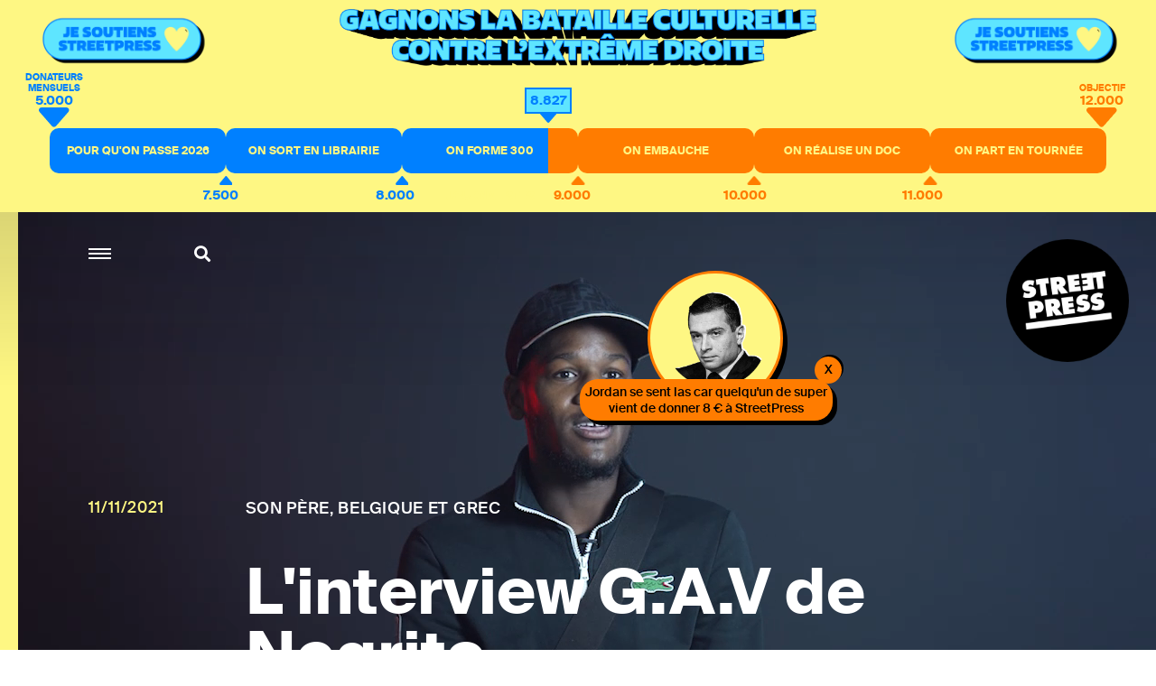

--- FILE ---
content_type: text/html; charset=utf-8
request_url: https://www.streetpress.com/sujet/1636707507-interview-gav-garde-a-vue-negrito-rap-rappeur-seine-marne-video-youtube
body_size: 7291
content:
<!doctype html>
<html data-n-head-ssr lang="fr" data-n-head="%7B%22lang%22:%7B%22ssr%22:%22fr%22%7D%7D">
  <head >
    <meta data-n-head="ssr" charset="utf-8"><meta data-n-head="ssr" name="viewport" content="width=device-width, initial-scale = 1.0, maximum-scale=1.0, user-scalable=no"><meta data-n-head="ssr" data-hid="description" name="description" content="Retrouvez sur StreetPress nos enquêtes &amp; infos, sur Paris et en banlieue. Et découvrez chaque jour les lieux et les gens qui font l’actu urbaine en Île-de-France."><meta data-n-head="ssr" data-hid="keywords" name="keywords" content="Actualité, info, paris, banlieue, streetpress, street press, magazine urbain, société, politique, site participatif"><meta data-n-head="ssr" data-hid="author" name="author" content="StreetPress"><meta data-n-head="ssr" name="robots" content="max-snippet:-1, max-image-preview:large, max-video-preview:-1"><meta data-n-head="ssr" data-hid="fb:app_id" property="fb:app_id" content="943140015819496"><meta data-n-head="ssr" data-hid="og:site_name" property="og:site_name" content="StreetPress"><meta data-n-head="ssr" property="og:description" content="Retrouvez sur StreetPress nos enquêtes &amp; infos, sur Paris et en banlieue. Et découvrez chaque jour les lieux et les gens qui font l’actu urbaine en Île-de-France."><meta data-n-head="ssr" data-hid="twitter:creator" name="twitter:creator" content="@streetpress"><meta data-n-head="ssr" data-hid="twitter:site" name="twitter:site" content="@streetpress"><meta data-n-head="ssr" data-hid="facebook-domain-verification" name="facebook-domain-verification" content="las5oamed6nkkqcbkon3g7actj73ov"><meta data-n-head="ssr" data-hid="mobile-web-app-capable" name="mobile-web-app-capable" content="yes"><meta data-n-head="ssr" data-hid="apple-mobile-web-app-title" name="apple-mobile-web-app-title" content="Streetpress.com"><meta data-n-head="ssr" data-hid="theme-color" name="theme-color" content="#FEF783"><meta data-n-head="ssr" name="description" content="Negrito est venu chez StreetPress pour passer son interview G.A.V. Le rappeur du 77 a raconté la fois où son père est venu le chercher en sortie de G.A.V, son passage en Belgique qui s&#x27;est mal passé et file l&#x27;adresse de son grec préféré."><meta data-n-head="ssr" data-hid="og:type" property="og:type" content="article"><meta data-n-head="ssr" data-hid="og:title" property="og:title" content="L&#x27;interview G.A.V de Negrito"><meta data-n-head="ssr" data-hid="og:url" property="og:url" content="https://www.streetpress.com/sujet/1636707507-interview-gav-garde-a-vue-negrito-rap-rappeur-seine-marne-video-youtube"><meta data-n-head="ssr" data-hid="og:image" property="og:image" content="https://backend.streetpress.com/sites/default/files/field/image/mini_negrito_sans_logo.jpg?1768437872496"><meta data-n-head="ssr" data-hid="og:description" property="og:description" content="Negrito est venu chez StreetPress pour passer son interview G.A.V. Le rappeur du 77 a raconté la fois où son père est venu le chercher en sortie de G.A.V, son passage en Belgique qui s&#x27;est mal passé et file l&#x27;adresse de son grec préféré."><meta data-n-head="ssr" data-hid="twitter:card" name="twitter:card" content="summary_large_image"><meta data-n-head="ssr" data-hid="twitter:description" name="twitter:description" content="Negrito est venu chez StreetPress pour passer son interview G.A.V. Le rappeur du 77 a raconté la fois où son père est venu le chercher en sortie de G.A.V, son passage en Belgique qui s&#x27;est mal passé et file l&#x27;adresse de son grec préféré."><meta data-n-head="ssr" data-hid="twitter:url" name="twitter:url" content="https://www.streetpress.com/sujet/1636707507-interview-gav-garde-a-vue-negrito-rap-rappeur-seine-marne-video-youtube"><meta data-n-head="ssr" data-hid="twitter:image:src" name="twitter:image:src" content="https://backend.streetpress.com/sites/default/files/field/image/mini_negrito_sans_logo.jpg"><meta data-n-head="ssr" data-hid="twitter:title" name="twitter:title" content="L&#x27;interview G.A.V de Negrito"><title>L&#x27;interview G.A.V de Negrito | StreetPress</title><link data-n-head="ssr" rel="icon" type="image/x-icon" href="/favicon.ico"><link data-n-head="ssr" rel="stylesheet" href="https://use.typekit.net/zze5bfz.css"><link data-n-head="ssr" rel="manifest" href="/_nuxt/manifest.ccfa51f6.json"><link data-n-head="ssr" rel="shortcut icon" href="/_nuxt/icons/icon_64.aw0ww2a00w0.png"><link data-n-head="ssr" rel="apple-touch-icon" href="/_nuxt/icons/icon_512.aw0ww2a00w0.png" sizes="512x512"><link data-n-head="ssr" rel="amphtml" href="https://www.streetpress.com/amp/sujet/1636707507-interview-gav-garde-a-vue-negrito-rap-rappeur-seine-marne-video-youtube"><script data-n-head="ssr" src="axeptio.js"></script><script data-n-head="ssr" data-hid="gtm-script">if(!window._gtm_init){window._gtm_init=1;(function(w,n,d,m,e,p){w[d]=(w[d]==1||n[d]=='yes'||n[d]==1||n[m]==1||(w[e]&&w[e][p]&&w[e][p]()))?1:0})(window,navigator,'doNotTrack','msDoNotTrack','external','msTrackingProtectionEnabled');(function(w,d,s,l,x,y){w[x]={};w._gtm_inject=function(i){if(w.doNotTrack||w[x][i])return;w[x][i]=1;w[l]=w[l]||[];w[l].push({'gtm.start':new Date().getTime(),event:'gtm.js'});var f=d.getElementsByTagName(s)[0],j=d.createElement(s);j.async=true;j.src='https://www.googletagmanager.com/gtm.js?id='+i;f.parentNode.insertBefore(j,f);};w[y]('GTM-ZRCYXT3R5N')})(window,document,'script','dataLayer','_gtm_ids','_gtm_inject')}</script><script data-n-head="ssr" src="https://platform.twitter.com/widgets.js" defer></script><link rel="preload" href="/_nuxt/b7b8be6.js" as="script"><link rel="preload" href="/_nuxt/2ab07e8.js" as="script"><link rel="preload" href="/_nuxt/css/764eb96.css" as="style"><link rel="preload" href="/_nuxt/a223c23.js" as="script"><link rel="preload" href="/_nuxt/css/367c576.css" as="style"><link rel="preload" href="/_nuxt/a5707be.js" as="script"><link rel="preload" href="/_nuxt/fonts/suisseintl-black-webfont.b1829b7.woff2" as="font" type="font/woff2" crossorigin><link rel="preload" href="/_nuxt/fonts/suisseintl-bold-webfont.b1e33dc.woff2" as="font" type="font/woff2" crossorigin><link rel="preload" href="/_nuxt/fonts/suisseintl-bold-webfont.166a9a8.woff" as="font" type="font/woff" crossorigin><link rel="preload" href="/_nuxt/fonts/suisseintl-black-webfont.947e826.woff" as="font" type="font/woff" crossorigin><link rel="preload" href="/_nuxt/fonts/suisseintl-book-webfont.7a6afd8.woff2" as="font" type="font/woff2" crossorigin><link rel="preload" href="/_nuxt/fonts/suisseintl-book-webfont.dfd18ec.woff" as="font" type="font/woff" crossorigin><link rel="preload" href="/_nuxt/fonts/suisseintl-light-webfont.4e8f3b7.woff2" as="font" type="font/woff2" crossorigin><link rel="preload" href="/_nuxt/fonts/suisseintl-light-webfont.39685d1.woff" as="font" type="font/woff" crossorigin><link rel="preload" href="/_nuxt/fonts/suisseintl-medium-webfont.1a2c66a.woff2" as="font" type="font/woff2" crossorigin><link rel="preload" href="/_nuxt/fonts/suisseintl-regular-webfont.b2ffde9.woff2" as="font" type="font/woff2" crossorigin><link rel="preload" href="/_nuxt/fonts/suisseintl-regular-webfont.b288581.woff" as="font" type="font/woff" crossorigin><link rel="preload" href="/_nuxt/fonts/suisseintl-medium-webfont.7eed569.woff" as="font" type="font/woff" crossorigin><link rel="preload" href="/_nuxt/fonts/suisseintl-semibold-webfont.600a479.woff" as="font" type="font/woff" crossorigin><link rel="preload" href="/_nuxt/fonts/suisseintl-semibold-webfont.d696b7d.woff2" as="font" type="font/woff2" crossorigin><link rel="preload" href="/_nuxt/fonts/suisseintl-ultralight-webfont.90bbad5.woff2" as="font" type="font/woff2" crossorigin><link rel="preload" href="/_nuxt/fonts/suisseintl-thin-webfont.ab71a13.woff2" as="font" type="font/woff2" crossorigin><link rel="preload" href="/_nuxt/fonts/suisseintl-ultralight-webfont.6cd0be1.woff" as="font" type="font/woff" crossorigin><link rel="preload" href="/_nuxt/fonts/suisseintl-thin-webfont.9bb2b51.woff" as="font" type="font/woff" crossorigin><link rel="preload" href="/_nuxt/fonts/fa-brands-400.8b7a9af.woff" as="font" type="font/woff" crossorigin><link rel="preload" href="/_nuxt/fonts/fa-brands-400.ec0716a.eot" as="font" type="font/eot" crossorigin><link rel="preload" href="/_nuxt/fonts/fa-brands-400.659c4d5.woff2" as="font" type="font/woff2" crossorigin><link rel="preload" href="/_nuxt/fonts/fa-regular-400.6493321.eot" as="font" type="font/eot" crossorigin><link rel="preload" href="/_nuxt/fonts/fa-regular-400.bdadb6c.woff2" as="font" type="font/woff2" crossorigin><link rel="preload" href="/_nuxt/fonts/fa-regular-400.0b5e3a5.woff" as="font" type="font/woff" crossorigin><link rel="preload" href="/_nuxt/fonts/fa-regular-400.b48c48e.ttf" as="font" type="font/ttf" crossorigin><link rel="preload" href="/_nuxt/fonts/fa-brands-400.b69de69.ttf" as="font" type="font/ttf" crossorigin><link rel="preload" href="/_nuxt/fonts/fa-solid-900.fb49390.woff2" as="font" type="font/woff2" crossorigin><link rel="preload" href="/_nuxt/fonts/fa-solid-900.f29ad00.eot" as="font" type="font/eot" crossorigin><link rel="preload" href="/_nuxt/fonts/fa-solid-900.bcb927a.woff" as="font" type="font/woff" crossorigin><link rel="preload" href="/_nuxt/fonts/fa-solid-900.48f54f6.ttf" as="font" type="font/ttf" crossorigin><link rel="preload" href="/_nuxt/7194806.js" as="script"><link rel="preload" href="/_nuxt/a46dbc1.js" as="script"><link rel="preload" href="/_nuxt/css/fd67b58.css" as="style"><link rel="preload" href="/_nuxt/7bbe430.js" as="script"><link rel="preload" href="/_nuxt/css/0e43387.css" as="style"><link rel="preload" href="/_nuxt/1b7ba5d.js" as="script"><link rel="preload" href="/_nuxt/css/3d4f1b2.css" as="style"><link rel="preload" href="/_nuxt/2699690.js" as="script"><link rel="stylesheet" href="/_nuxt/css/764eb96.css"><link rel="stylesheet" href="/_nuxt/css/367c576.css"><link rel="stylesheet" href="/_nuxt/css/fd67b58.css"><link rel="stylesheet" href="/_nuxt/css/0e43387.css"><link rel="stylesheet" href="/_nuxt/css/3d4f1b2.css">
  </head>
  <body >
    <noscript data-n-head="ssr" data-hid="gtm-noscript" data-pbody="true"><iframe src="https://www.googletagmanager.com/ns.html?id=GTM-ZRCYXT3R5N&" height="0" width="0" style="display:none;visibility:hidden" title="gtm"></iframe></noscript><div data-server-rendered="true" id="__nuxt"><!----><div id="__layout"><div data-v-1ab190d5><div id="SearchPage" class="sidesearch" data-v-1ab190d5 data-v-1ab190d5><button class="closebtn">×</button> <div class="container"><form action="/search" class="forms recherche"><div class="field"><div class="control"><button class="abonner">Chercher</button> <input name="q" type="text" placeholder="Chercher sur StreetPress" class="input"></div></div></form> <p class="txt">En ce moment</p> <ul></ul></div></div> <div class="is-parent is-paddingless" data-v-1ab190d5><div class="column is-child is-paddingless sidemenu" data-v-1ab190d5 data-v-1ab190d5><div class="content-sidemenu"><form action class="forms recherche"><div class="field"><div class="control"><a href><i class="fas fa-search"></i></a> <input type="text" placeholder="Chercher sur StreetPress" class="input"></div></div></form> <div class="mainnav"><ul><li><a href="/" class="nuxt-link-active">Accueil</a></li> <li><a href="/videos">Vidéos</a></li> <li><a href="/covers">Best of</a></li> <li><a href="/newsletters">Newsletters</a></li> <li><a href="/sujet/1741967617-page-club-streetpress-soutien-donateurs">Le club</a></li> <li><a href="/soutenir" class="linkinblue">Soutenez nous <i class="fas fa-heart"></i></a></li></ul> <ul class="bottom-menu"><li><a href="/pourquoi">Pourquoi StreetPress ?</a></li> <li><a href="/contact">Contact</a></li> <li><a href="/mentions">Mentions</a></li> <li><a href="/envoyer-info">Envoyer une info</a></li> <li><a href="/signaler">Signaler un contenu</a></li> <li><a href="/sujet/1634656800-comment-faire-stage-streetpress-journalisme-article">Guide du stagiaire</a></li> <li><a href="/sujet/1633344990-comment-pige-streetpress-article-journalisme-enquete-tarifs">Guide du pigiste</a></li> <li><a href="/sujet/1707315734-sphera-streetpress-reseau-europeen-medias-independants">Un réseau européen</a></li> <li><a href="/abonnement">Devenez abonné à StreetPress</a></li></ul></div> <div class="menu-articles"></div></div></div> <div class="column is-child is-paddingless maincontent" style="position: relative" data-v-1ab190d5><div class="couche" data-v-1ab190d5></div> <header class="header is-absolute" data-v-1ab190d5><div class="nav-search" data-v-1ab190d5><a role="button" aria-label="menu" aria-expanded="false" class="navbar-burger" data-v-1ab190d5><span aria-hidden="true" data-v-1ab190d5></span> <span aria-hidden="true" data-v-1ab190d5></span> <span aria-hidden="true" data-v-1ab190d5></span></a> <a class="search" data-v-1ab190d5><i class="fas fa-search" data-v-1ab190d5></i></a></div> <a href="/" class="logo nuxt-link-active" data-v-1ab190d5><img src="/_nuxt/img/Logo_header.ac217f5.png" alt="" data-v-1ab190d5></a></header> <div data-v-1ab190d5><div class="article article-video" data-v-ebb5e1a0><section class="hero is-paddingless articleWithMedia is-fullheight insideArticle is-clickable" data-v-ebb5e1a0><div class="coucheInside" data-v-ebb5e1a0></div> <!----> <div class="tile is-parent is-10 is-textbox-absolute" data-v-ebb5e1a0><span class="date has-text-yellow" data-v-ebb5e1a0>11/11/2021</span> <div class="tile is-child" data-v-ebb5e1a0><h2 class="surtitle has-text-white" data-v-ebb5e1a0>
            Son père, Belgique et Grec
          </h2> <h1 class="title has-text-white" data-v-ebb5e1a0>L'interview G.A.V de Negrito</h1> <button class="button button-player" data-v-ebb5e1a0><svg xmlns="http://www.w3.org/2000/svg" viewBox="0 0 21.847 21.843" data-v-ebb5e1a0><path id="Rectangle_12" data-name="Rectangle 12" d="M0,0,15.39,3.465,3.346,15.509Z" transform="matrix(-0.695, 0.719, -0.719, -0.695, 21.847, 10.773)" data-v-ebb5e1a0></path></svg>
            08:01
          </button></div></div> <div class="youtubeplayer" data-v-ebb5e1a0></div></section> <!----> <!----> <section class="article-container has-background-white" data-v-ebb5e1a0><div class="container" data-v-ebb5e1a0><!----> <div id="example-content14544" class="content" data-v-ebb5e1a0><div class="article-header" data-v-ebb5e1a0><span class="author-photo" data-v-ebb5e1a0><img src="https://backend.streetpress.com/sites/default/files/styles/redacteur/public/pictures/picture-64158-1650364397.jpg?itok=6LZloPXG" alt data-v-ebb5e1a0></span> <span class="author-name" data-v-ebb5e1a0>Par
            <span class="one-author" data-v-ebb5e1a0><a href="/reporter/thomas-porlon" data-v-ebb5e1a0>Thomas Porlon
              </a> <!----></span></span></div> <div class="article-intro" data-v-ebb5e1a0><p class="chapo" data-v-ebb5e1a0>Negrito est venu chez StreetPress pour passer son interview G.A.V. Le rappeur du 77 a raconté la fois où son père est venu le chercher en sortie de G.A.V, son passage en Belgique qui s'est mal passé et file l'adresse de son grec préféré.</p></div> <section class="columns is-parent is-marginless article-content" data-v-ebb5e1a0><div class="main-article" data-v-ebb5e1a0><article data-v-ebb5e1a0><p><iframe width="560" height="315" src="https://www.youtube.com/embed/Fj-wWsECfx0" title="YouTube video player" frameborder="0" allow="accelerometer; autoplay; clipboard-write; encrypted-media; gyroscope; picture-in-picture" allowfullscreen></iframe></p></article> <!----> <div class="boxLineBlack news sendinblue" data-v-ebb5e1a0><p class="title" data-v-ebb5e1a0>
                NE MANQUEZ RIEN DE STREETPRESS,
                <br data-v-ebb5e1a0>ABONNEZ-VOUS À NOTRE NEWSLETTER
              </p> <!----> <form id="sib-form-foot" method="POST" action="https://910fa8cf.sibforms.com/serve/[base64]" class="forms" data-v-ebb5e1a0><div class="field" data-v-ebb5e1a0><div class="control" data-v-ebb5e1a0><button form="sib-form-foot" type="submit" data-v-ebb5e1a0>
                      S’abonner
                    </button> <input type="text" placeholder="Ton mail ou rien" value name="EMAIL" id="EMAIL-foot" data-required="true" required="required" class="input" data-v-ebb5e1a0> <input type="text" placeholder="Ton mail" value name="NOM" id="Nom-foot" class="input" style="display:none;" data-v-ebb5e1a0></div> <!----></div></form></div> <div class="credit-sharebox endOfArticle" data-v-ebb5e1a0><ul data-v-ebb5e1a0><li class="fb" data-v-ebb5e1a0><a href="https://www.facebook.com/sharer.php?u=https://www.streetpress.com/sujet/1636707507-interview-gav-garde-a-vue-negrito-rap-rappeur-seine-marne-video-youtube" rel="nofollow" onclick="javascript:window.open(this.href, '', 'menubar=no,toolbar=no,resizable=yes,scrollbars=yes,height=500,width=700');return false;" title="Facebook" id="btn_facebook" class="facebook" style="font-size: 20px" data-v-ebb5e1a0><i class="fab fa-facebook-f" data-v-ebb5e1a0></i></a></li> <li class="twitter" data-v-ebb5e1a0><a href="https://twitter.com/share?url=https://www.streetpress.com/sujet/1636707507-interview-gav-garde-a-vue-negrito-rap-rappeur-seine-marne-video-youtube&amp;text=L'interview G.A.V de Negrito via @streetpress" title="Twitter" rel="nofollow" onclick="javascript:window.open(this.href, '', 'menubar=no,toolbar=no,resizable=yes,scrollbars=yes,height=400,width=700');return false;" id="btn_twitter" class="twitter" style="font-size: 20px" data-v-ebb5e1a0><i class="fab fa-twitter" data-v-ebb5e1a0></i></a></li></ul> <ul class="pager" data-v-ebb5e1a0><li data-v-ebb5e1a0><a href="/rubriques/l-interview-gav" data-v-ebb5e1a0>L’interview G.A.V</a></li><li data-v-ebb5e1a0><a href="/rubriques/rappeur" data-v-ebb5e1a0>Rappeur</a></li><li data-v-ebb5e1a0><a href="/rubriques/77" data-v-ebb5e1a0>77</a></li><li data-v-ebb5e1a0><a href="/rubriques/interview-gav" data-v-ebb5e1a0>interview GAV</a></li><li data-v-ebb5e1a0><a href="/rubriques/youtube" data-v-ebb5e1a0>Youtube</a></li><li data-v-ebb5e1a0><a href="/rubriques/videos" data-v-ebb5e1a0>vidéos</a></li><li data-v-ebb5e1a0><a href="/rubriques/la-une" data-v-ebb5e1a0>A la une</a></li></ul></div></div> <div class="is-child is-paddingless article-side" data-v-ebb5e1a0><!----> <aside class="otherArticles" data-v-ebb5e1a0><div class="author"><span class="author-photo"><a href="/reporter/thomas-porlon"><img src="https://backend.streetpress.com/sites/default/files/styles/redacteur/public/pictures/picture-64158-1650364397.jpg?itok=6LZloPXG" alt=""></a></span> <div class="author-infos"><span class="author-name"><a href="/reporter/thomas-porlon">Thomas Porlon</a></span> <a href="https://twitter.com/Th_Porlon" target="_blank" class="txtlink">Twitter</a></div></div>  <div class="list"><a href="/reporter/thomas-porlon" class="button button-all">Tous ses articles</a></div></aside> <div id="sticky-reference14544" class="sticky-reference" data-v-ebb5e1a0><!----></div></div></section></div></div></section> <section class="hero has-carousel has-background-black tops" data-v-ebb5e1a0 data-v-ebb5e1a0><p class="title title-42 has-text-centered">A lire aussi</p> <div class="swiper-container"><div class="carousel-container swiper-wrapper"></div></div> <div class="carousel-navigation"><div class="carousel-nav-left"><svg xmlns="http://www.w3.org/2000/svg" viewBox="0 0 36 18.644"><path d="M-8,0,0,9.322l-8,9.322L-9.41,17l5.58-6.514H-36V8.157H-3.83L-9.42,1.643Z" transform="translate(36 0)" class="a"></path></svg></div> <div class="carousel-nav-right"><svg xmlns="http://www.w3.org/2000/svg" viewBox="0 0 36 18.644"><path d="M-8,0,0,9.322l-8,9.322L-9.41,17l5.58-6.514H-36V8.157H-3.83L-9.42,1.643Z" transform="translate(36 0)" class="a"></path></svg></div></div></section> <!----></div> <div class="footer_sharer"><div class="container_sharer"><div class="bloc_sharer"><a href="https://www.facebook.com/sharer.php?u=" rel="nofollow" onclick="javascript:window.open(this.href, '', 'menubar=no,toolbar=no,resizable=yes,scrollbars=yes,height=500,width=700');return false;" title="Facebook" id="btn_facebook" class="facebook" style="font-size: 20px"><i class="fab fa-facebook-f"></i></a></div> <div class="bloc_sharer"><a href="https://twitter.com/share?url=&amp;text=" title="Twitter" rel="nofollow" onclick="javascript:window.open(this.href, '', 'menubar=no,toolbar=no,resizable=yes,scrollbars=yes,height=400,width=700');return false;" id="btn_twitter" class="twitter" style="font-size: 20px"><i class="fab fa-twitter"></i></a></div> <div class="bloc_sharer"><a href="whatsapp://send?text=" data-action="share/whatsapp/share"><i class="fab fa-whatsapp"></i></a></div></div></div></div></div></div></div></div></div><script>window.__NUXT__=(function(a,b,c,d,e,f,g,h,i,j,k,l,m,n,o,p,q,r,s,t,u,v,w,x,y,z,A,B,C,D,E,F,G){return {layout:"default",data:[{articles:[{vid:x,uid:r,title:"L'interview G.A.V de Negrito",log:d,status:a,comment:e,promote:e,sticky:e,nid:x,type:"article",language:y,created:"1636646400",changed:z,tnid:e,translate:e,revision_timestamp:z,revision_uid:p,field_image:{und:[{fid:"19209",uid:p,filename:"mini_negrito_sans_logo.jpg",uri:"public:\u002F\u002Ffield\u002Fimage\u002Fmini_negrito_sans_logo.jpg",filemime:"image\u002Fjpeg",filesize:"749820",status:a,timestamp:"1636707507",type:"image",field_file_image_alt_text:[],field_file_image_title_text:[],field_file_image_credits:[],field_file_image_auteur_ref:[],field_file_image_lien:[],rdf_mapping:[],title:d,alt:d,metadata:{height:1080,width:1920},height:"1080",width:"1920"}]},field_article_format:{und:[{value:A}]},metatags:{und:{robots:{value:{index:b,follow:b,noindex:b,nofollow:b,noarchive:b,nosnippet:b,noodp:b,noydir:b,noimageindex:b,notranslate:b}},news_keywords:{value:"France, Musique, Rap, Rappeur, 77, Seine et Marne, Negrito, Interview, GAV, Garde-à-vue, vidéo, youtube, streetpress"}}},path:{pathauto:e},name:s,picture:B,data:C,realpathpicture:"https:\u002F\u002Fbackend.streetpress.com\u002Fsites\u002Fdefault\u002Ffiles\u002Ffield\u002Fimage\u002Fmini_negrito_sans_logo.jpg",alias:"1636707507-interview-gav-garde-a-vue-negrito-rap-rappeur-seine-marne-video-youtube",chapo:"Negrito est venu chez StreetPress pour passer son interview G.A.V. Le rappeur du 77 a raconté la fois où son père est venu le chercher en sortie de G.A.V, son passage en Belgique qui s'est mal passé et file l'adresse de son grec préféré.",soustitre:"Son père, Belgique et Grec",format:A,auteurs:[{uid:r,nom:s,thirtysigns:f,biographie:"Storyteller et JRI ",twitter:"Th_Porlon",alias:"reporter\u002Fthomas-porlon",slug:"thomas-porlon",realpathpicture:"https:\u002F\u002Fbackend.streetpress.com\u002Fsites\u002Fdefault\u002Ffiles\u002Fstyles\u002Fredacteur\u002Fpublic\u002Fpictures\u002Fpicture-64158-1650364397.jpg?itok=6LZloPXG"}],video:{vid:D,uid:r,title:"boucle GAV Negrito",log:d,status:a,comment:e,promote:e,sticky:e,nid:D,type:E,language:y,created:q,changed:q,tnid:e,translate:e,revision_timestamp:q,revision_uid:p,body:[],field_video_iframe:{und:[{value:"\u003Ciframe width=\"750\" height=\"409\" src=\"\u002F\u002F\" frameborder=\"0\" allowfullscreen\u003E\u003C\u002Fiframe\u003E",format:f,safe_value:"&lt;iframe width=&quot;750&quot; height=&quot;409&quot; src=&quot;\u002F\u002F&quot; frameborder=&quot;0&quot; allowfullscreen&gt;&lt;\u002Fiframe&gt;"}]},field_video_image:[],field_video_streetpress:{und:[{value:e}]},field_youtube_id:{und:[{value:t,format:f,safe_value:t}]},field_duree:{und:[{value:u,format:f,safe_value:u}]},field_boucle_ba:{und:[{fid:"19208",uid:p,filename:"boucle_gav_negrito.mp4",uri:"public:\u002F\u002Floop\u002Fboucle_gav_negrito.mp4",filemime:"video\u002Fmp4",filesize:"2088002",status:a,timestamp:q,type:E,rdf_mapping:[],title:d,alt:d,metadata:[],display:a,description:d}]},metatags:{und:{robots:{value:{index:b,follow:b,noindex:b,nofollow:b,noarchive:b,nosnippet:b,noodp:b,noydir:b,noimageindex:b,notranslate:b}}}},rdf_mapping:{rdftype:["sioc:Item","foaf:Document"],title:{predicates:["dc:title"]},created:{predicates:["dc:date","dc:created"],datatype:v,callback:w},changed:{predicates:["dc:modified"],datatype:v,callback:w},body:{predicates:["content:encoded"]},uid:{predicates:["sioc:has_creator"],type:c},name:{predicates:["foaf:name"]},comment_count:{predicates:["sioc:num_replies"],datatype:"xsd:integer"},last_activity:{predicates:["sioc:last_activity_date"],datatype:v,callback:w}},path:{pathauto:a},name:s,picture:B,data:C,youtube_id:t,duree:u,video_loop:"https:\u002F\u002Fbackend.streetpress.com\u002Fsites\u002Fdefault\u002Ffiles\u002Floop\u002Fboucle_gav_negrito.mp4"},tags:[{tid:"15309",vid:"2",name:"L’interview G.A.V",description:d,format:n,weight:a,vocabulary_machine_name:"rubriques",field_rubrique_sous_titre:[],field_rubrique_image:[],field_url_map:[],field_image_map:[],field_fichier_map:[],field_image_fichier_map:[],field_iframe_trouver_map:[],field_couleur_hexa:[],field_sous_titre_streetguide:[],field_titre_map:[],field_partenaire:[],rdf_mapping:{rdftype:[g],name:{predicates:[h,i]},description:{predicates:[j]},vid:{predicates:[k],type:c},parent:{predicates:[l],type:c}},path:{pathauto:a},status:a,alias:"l-interview-gav"},{tid:"5830",vid:a,name:"Rappeur",description:d,format:n,weight:a,vocabulary_machine_name:o,rdf_mapping:{rdftype:[g],name:{predicates:[h,i]},description:{predicates:[j]},vid:{predicates:[k],type:c},parent:{predicates:[l],type:c}},status:a,alias:"rappeur"},{tid:"5408",vid:a,name:F,description:d,format:n,weight:a,vocabulary_machine_name:o,rdf_mapping:{rdftype:[g],name:{predicates:[h,i]},description:{predicates:[j]},vid:{predicates:[k],type:c},parent:{predicates:[l],type:c}},status:a,alias:F},{tid:"14988",vid:a,name:"interview GAV",description:f,format:f,weight:e,vocabulary_machine_name:o,rdf_mapping:{rdftype:[g],name:{predicates:[h,i]},description:{predicates:[j]},vid:{predicates:[k],type:c},parent:{predicates:[l],type:c}},status:a,alias:"interview-gav"},{tid:"944",vid:a,name:"Youtube",description:d,format:n,weight:a,vocabulary_machine_name:o,rdf_mapping:{rdftype:[g],name:{predicates:[h,i]},description:{predicates:[j]},vid:{predicates:[k],type:c},parent:{predicates:[l],type:c}},status:a,alias:"youtube"},{tid:"2341",vid:a,name:"vidéos",description:d,format:n,weight:a,vocabulary_machine_name:o,rdf_mapping:{rdftype:[g],name:{predicates:[h,i]},description:{predicates:[j]},vid:{predicates:[k],type:c},parent:{predicates:[l],type:c}},status:a,alias:"videos"},{tid:"90",vid:"4",name:"A la une",description:d,format:n,weight:"3",vocabulary_machine_name:"tag_miseenavant",rdf_mapping:{rdftype:[g],name:{predicates:[h,i]},description:{predicates:[j]},vid:{predicates:[k],type:c},parent:{predicates:[l],type:c}},status:a,alias:"la-une"}],image_credits:d,format_body:"\u003Cp\u003E\u003Ciframe width=\"560\" height=\"315\" src=\"https:\u002F\u002Fwww.youtube.com\u002Fembed\u002FFj-wWsECfx0\" title=\"YouTube video player\" frameborder=\"0\" allow=\"accelerometer; autoplay; clipboard-write; encrypted-media; gyroscope; picture-in-picture\" allowfullscreen\u003E\u003C\u002Fiframe\u003E\u003C\u002Fp\u003E"}]}],fetch:{},error:f,state:{menuOpen:m,cookieConsent:m,searchOpen:m,soutenezBottomOpen:m,soutenezTopOpen:m,soutenezPopinOpen:m,NLEDPopinOpen:m,welcomeBottom:G,mostread_posts:[],currentArticle:f},serverRendered:G,routePath:"\u002Fsujet\u002F1636707507-interview-gav-garde-a-vue-negrito-rap-rappeur-seine-marne-video-youtube",config:{_app:{basePath:"\u002F",assetsPath:"\u002F_nuxt\u002F",cdnURL:f}}}}("1",0,"rel","","0",null,"skos:Concept","rdfs:label","skos:prefLabel","skos:definition","skos:inScheme","skos:broader",false,"filtered_html","tags","64327","1636707164","64158","Thomas Porlon","Fj-wWsECfx0","08:01","xsd:dateTime","date_iso8601","14544","und","1636708374","Article","19675","a:1:{s:7:\"contact\";i:0;}","14543","video","77",true));</script><script src="/_nuxt/b7b8be6.js" defer></script><script src="/_nuxt/7194806.js" defer></script><script src="/_nuxt/a46dbc1.js" defer></script><script src="/_nuxt/7bbe430.js" defer></script><script src="/_nuxt/1b7ba5d.js" defer></script><script src="/_nuxt/2699690.js" defer></script><script src="/_nuxt/2ab07e8.js" defer></script><script src="/_nuxt/a223c23.js" defer></script><script src="/_nuxt/a5707be.js" defer></script><script data-n-head="ssr" src="https://www.google.com/recaptcha/api.js?hl=fr&amp;onload=vueRecaptchaApiLoaded&amp;render=explicit" data-body="true" defer async></script>
  </body>
</html>


--- FILE ---
content_type: text/html; charset=utf-8
request_url: https://www.google.com/recaptcha/api2/anchor?ar=1&k=6LfM6yoaAAAAAMZrp9ps_smJ5f1tOr3sH0g2y7rf&co=aHR0cHM6Ly93d3cuc3RyZWV0cHJlc3MuY29tOjQ0Mw..&hl=fr&v=PoyoqOPhxBO7pBk68S4YbpHZ&size=normal&anchor-ms=20000&execute-ms=30000&cb=lobtznec5h65
body_size: 49505
content:
<!DOCTYPE HTML><html dir="ltr" lang="fr"><head><meta http-equiv="Content-Type" content="text/html; charset=UTF-8">
<meta http-equiv="X-UA-Compatible" content="IE=edge">
<title>reCAPTCHA</title>
<style type="text/css">
/* cyrillic-ext */
@font-face {
  font-family: 'Roboto';
  font-style: normal;
  font-weight: 400;
  font-stretch: 100%;
  src: url(//fonts.gstatic.com/s/roboto/v48/KFO7CnqEu92Fr1ME7kSn66aGLdTylUAMa3GUBHMdazTgWw.woff2) format('woff2');
  unicode-range: U+0460-052F, U+1C80-1C8A, U+20B4, U+2DE0-2DFF, U+A640-A69F, U+FE2E-FE2F;
}
/* cyrillic */
@font-face {
  font-family: 'Roboto';
  font-style: normal;
  font-weight: 400;
  font-stretch: 100%;
  src: url(//fonts.gstatic.com/s/roboto/v48/KFO7CnqEu92Fr1ME7kSn66aGLdTylUAMa3iUBHMdazTgWw.woff2) format('woff2');
  unicode-range: U+0301, U+0400-045F, U+0490-0491, U+04B0-04B1, U+2116;
}
/* greek-ext */
@font-face {
  font-family: 'Roboto';
  font-style: normal;
  font-weight: 400;
  font-stretch: 100%;
  src: url(//fonts.gstatic.com/s/roboto/v48/KFO7CnqEu92Fr1ME7kSn66aGLdTylUAMa3CUBHMdazTgWw.woff2) format('woff2');
  unicode-range: U+1F00-1FFF;
}
/* greek */
@font-face {
  font-family: 'Roboto';
  font-style: normal;
  font-weight: 400;
  font-stretch: 100%;
  src: url(//fonts.gstatic.com/s/roboto/v48/KFO7CnqEu92Fr1ME7kSn66aGLdTylUAMa3-UBHMdazTgWw.woff2) format('woff2');
  unicode-range: U+0370-0377, U+037A-037F, U+0384-038A, U+038C, U+038E-03A1, U+03A3-03FF;
}
/* math */
@font-face {
  font-family: 'Roboto';
  font-style: normal;
  font-weight: 400;
  font-stretch: 100%;
  src: url(//fonts.gstatic.com/s/roboto/v48/KFO7CnqEu92Fr1ME7kSn66aGLdTylUAMawCUBHMdazTgWw.woff2) format('woff2');
  unicode-range: U+0302-0303, U+0305, U+0307-0308, U+0310, U+0312, U+0315, U+031A, U+0326-0327, U+032C, U+032F-0330, U+0332-0333, U+0338, U+033A, U+0346, U+034D, U+0391-03A1, U+03A3-03A9, U+03B1-03C9, U+03D1, U+03D5-03D6, U+03F0-03F1, U+03F4-03F5, U+2016-2017, U+2034-2038, U+203C, U+2040, U+2043, U+2047, U+2050, U+2057, U+205F, U+2070-2071, U+2074-208E, U+2090-209C, U+20D0-20DC, U+20E1, U+20E5-20EF, U+2100-2112, U+2114-2115, U+2117-2121, U+2123-214F, U+2190, U+2192, U+2194-21AE, U+21B0-21E5, U+21F1-21F2, U+21F4-2211, U+2213-2214, U+2216-22FF, U+2308-230B, U+2310, U+2319, U+231C-2321, U+2336-237A, U+237C, U+2395, U+239B-23B7, U+23D0, U+23DC-23E1, U+2474-2475, U+25AF, U+25B3, U+25B7, U+25BD, U+25C1, U+25CA, U+25CC, U+25FB, U+266D-266F, U+27C0-27FF, U+2900-2AFF, U+2B0E-2B11, U+2B30-2B4C, U+2BFE, U+3030, U+FF5B, U+FF5D, U+1D400-1D7FF, U+1EE00-1EEFF;
}
/* symbols */
@font-face {
  font-family: 'Roboto';
  font-style: normal;
  font-weight: 400;
  font-stretch: 100%;
  src: url(//fonts.gstatic.com/s/roboto/v48/KFO7CnqEu92Fr1ME7kSn66aGLdTylUAMaxKUBHMdazTgWw.woff2) format('woff2');
  unicode-range: U+0001-000C, U+000E-001F, U+007F-009F, U+20DD-20E0, U+20E2-20E4, U+2150-218F, U+2190, U+2192, U+2194-2199, U+21AF, U+21E6-21F0, U+21F3, U+2218-2219, U+2299, U+22C4-22C6, U+2300-243F, U+2440-244A, U+2460-24FF, U+25A0-27BF, U+2800-28FF, U+2921-2922, U+2981, U+29BF, U+29EB, U+2B00-2BFF, U+4DC0-4DFF, U+FFF9-FFFB, U+10140-1018E, U+10190-1019C, U+101A0, U+101D0-101FD, U+102E0-102FB, U+10E60-10E7E, U+1D2C0-1D2D3, U+1D2E0-1D37F, U+1F000-1F0FF, U+1F100-1F1AD, U+1F1E6-1F1FF, U+1F30D-1F30F, U+1F315, U+1F31C, U+1F31E, U+1F320-1F32C, U+1F336, U+1F378, U+1F37D, U+1F382, U+1F393-1F39F, U+1F3A7-1F3A8, U+1F3AC-1F3AF, U+1F3C2, U+1F3C4-1F3C6, U+1F3CA-1F3CE, U+1F3D4-1F3E0, U+1F3ED, U+1F3F1-1F3F3, U+1F3F5-1F3F7, U+1F408, U+1F415, U+1F41F, U+1F426, U+1F43F, U+1F441-1F442, U+1F444, U+1F446-1F449, U+1F44C-1F44E, U+1F453, U+1F46A, U+1F47D, U+1F4A3, U+1F4B0, U+1F4B3, U+1F4B9, U+1F4BB, U+1F4BF, U+1F4C8-1F4CB, U+1F4D6, U+1F4DA, U+1F4DF, U+1F4E3-1F4E6, U+1F4EA-1F4ED, U+1F4F7, U+1F4F9-1F4FB, U+1F4FD-1F4FE, U+1F503, U+1F507-1F50B, U+1F50D, U+1F512-1F513, U+1F53E-1F54A, U+1F54F-1F5FA, U+1F610, U+1F650-1F67F, U+1F687, U+1F68D, U+1F691, U+1F694, U+1F698, U+1F6AD, U+1F6B2, U+1F6B9-1F6BA, U+1F6BC, U+1F6C6-1F6CF, U+1F6D3-1F6D7, U+1F6E0-1F6EA, U+1F6F0-1F6F3, U+1F6F7-1F6FC, U+1F700-1F7FF, U+1F800-1F80B, U+1F810-1F847, U+1F850-1F859, U+1F860-1F887, U+1F890-1F8AD, U+1F8B0-1F8BB, U+1F8C0-1F8C1, U+1F900-1F90B, U+1F93B, U+1F946, U+1F984, U+1F996, U+1F9E9, U+1FA00-1FA6F, U+1FA70-1FA7C, U+1FA80-1FA89, U+1FA8F-1FAC6, U+1FACE-1FADC, U+1FADF-1FAE9, U+1FAF0-1FAF8, U+1FB00-1FBFF;
}
/* vietnamese */
@font-face {
  font-family: 'Roboto';
  font-style: normal;
  font-weight: 400;
  font-stretch: 100%;
  src: url(//fonts.gstatic.com/s/roboto/v48/KFO7CnqEu92Fr1ME7kSn66aGLdTylUAMa3OUBHMdazTgWw.woff2) format('woff2');
  unicode-range: U+0102-0103, U+0110-0111, U+0128-0129, U+0168-0169, U+01A0-01A1, U+01AF-01B0, U+0300-0301, U+0303-0304, U+0308-0309, U+0323, U+0329, U+1EA0-1EF9, U+20AB;
}
/* latin-ext */
@font-face {
  font-family: 'Roboto';
  font-style: normal;
  font-weight: 400;
  font-stretch: 100%;
  src: url(//fonts.gstatic.com/s/roboto/v48/KFO7CnqEu92Fr1ME7kSn66aGLdTylUAMa3KUBHMdazTgWw.woff2) format('woff2');
  unicode-range: U+0100-02BA, U+02BD-02C5, U+02C7-02CC, U+02CE-02D7, U+02DD-02FF, U+0304, U+0308, U+0329, U+1D00-1DBF, U+1E00-1E9F, U+1EF2-1EFF, U+2020, U+20A0-20AB, U+20AD-20C0, U+2113, U+2C60-2C7F, U+A720-A7FF;
}
/* latin */
@font-face {
  font-family: 'Roboto';
  font-style: normal;
  font-weight: 400;
  font-stretch: 100%;
  src: url(//fonts.gstatic.com/s/roboto/v48/KFO7CnqEu92Fr1ME7kSn66aGLdTylUAMa3yUBHMdazQ.woff2) format('woff2');
  unicode-range: U+0000-00FF, U+0131, U+0152-0153, U+02BB-02BC, U+02C6, U+02DA, U+02DC, U+0304, U+0308, U+0329, U+2000-206F, U+20AC, U+2122, U+2191, U+2193, U+2212, U+2215, U+FEFF, U+FFFD;
}
/* cyrillic-ext */
@font-face {
  font-family: 'Roboto';
  font-style: normal;
  font-weight: 500;
  font-stretch: 100%;
  src: url(//fonts.gstatic.com/s/roboto/v48/KFO7CnqEu92Fr1ME7kSn66aGLdTylUAMa3GUBHMdazTgWw.woff2) format('woff2');
  unicode-range: U+0460-052F, U+1C80-1C8A, U+20B4, U+2DE0-2DFF, U+A640-A69F, U+FE2E-FE2F;
}
/* cyrillic */
@font-face {
  font-family: 'Roboto';
  font-style: normal;
  font-weight: 500;
  font-stretch: 100%;
  src: url(//fonts.gstatic.com/s/roboto/v48/KFO7CnqEu92Fr1ME7kSn66aGLdTylUAMa3iUBHMdazTgWw.woff2) format('woff2');
  unicode-range: U+0301, U+0400-045F, U+0490-0491, U+04B0-04B1, U+2116;
}
/* greek-ext */
@font-face {
  font-family: 'Roboto';
  font-style: normal;
  font-weight: 500;
  font-stretch: 100%;
  src: url(//fonts.gstatic.com/s/roboto/v48/KFO7CnqEu92Fr1ME7kSn66aGLdTylUAMa3CUBHMdazTgWw.woff2) format('woff2');
  unicode-range: U+1F00-1FFF;
}
/* greek */
@font-face {
  font-family: 'Roboto';
  font-style: normal;
  font-weight: 500;
  font-stretch: 100%;
  src: url(//fonts.gstatic.com/s/roboto/v48/KFO7CnqEu92Fr1ME7kSn66aGLdTylUAMa3-UBHMdazTgWw.woff2) format('woff2');
  unicode-range: U+0370-0377, U+037A-037F, U+0384-038A, U+038C, U+038E-03A1, U+03A3-03FF;
}
/* math */
@font-face {
  font-family: 'Roboto';
  font-style: normal;
  font-weight: 500;
  font-stretch: 100%;
  src: url(//fonts.gstatic.com/s/roboto/v48/KFO7CnqEu92Fr1ME7kSn66aGLdTylUAMawCUBHMdazTgWw.woff2) format('woff2');
  unicode-range: U+0302-0303, U+0305, U+0307-0308, U+0310, U+0312, U+0315, U+031A, U+0326-0327, U+032C, U+032F-0330, U+0332-0333, U+0338, U+033A, U+0346, U+034D, U+0391-03A1, U+03A3-03A9, U+03B1-03C9, U+03D1, U+03D5-03D6, U+03F0-03F1, U+03F4-03F5, U+2016-2017, U+2034-2038, U+203C, U+2040, U+2043, U+2047, U+2050, U+2057, U+205F, U+2070-2071, U+2074-208E, U+2090-209C, U+20D0-20DC, U+20E1, U+20E5-20EF, U+2100-2112, U+2114-2115, U+2117-2121, U+2123-214F, U+2190, U+2192, U+2194-21AE, U+21B0-21E5, U+21F1-21F2, U+21F4-2211, U+2213-2214, U+2216-22FF, U+2308-230B, U+2310, U+2319, U+231C-2321, U+2336-237A, U+237C, U+2395, U+239B-23B7, U+23D0, U+23DC-23E1, U+2474-2475, U+25AF, U+25B3, U+25B7, U+25BD, U+25C1, U+25CA, U+25CC, U+25FB, U+266D-266F, U+27C0-27FF, U+2900-2AFF, U+2B0E-2B11, U+2B30-2B4C, U+2BFE, U+3030, U+FF5B, U+FF5D, U+1D400-1D7FF, U+1EE00-1EEFF;
}
/* symbols */
@font-face {
  font-family: 'Roboto';
  font-style: normal;
  font-weight: 500;
  font-stretch: 100%;
  src: url(//fonts.gstatic.com/s/roboto/v48/KFO7CnqEu92Fr1ME7kSn66aGLdTylUAMaxKUBHMdazTgWw.woff2) format('woff2');
  unicode-range: U+0001-000C, U+000E-001F, U+007F-009F, U+20DD-20E0, U+20E2-20E4, U+2150-218F, U+2190, U+2192, U+2194-2199, U+21AF, U+21E6-21F0, U+21F3, U+2218-2219, U+2299, U+22C4-22C6, U+2300-243F, U+2440-244A, U+2460-24FF, U+25A0-27BF, U+2800-28FF, U+2921-2922, U+2981, U+29BF, U+29EB, U+2B00-2BFF, U+4DC0-4DFF, U+FFF9-FFFB, U+10140-1018E, U+10190-1019C, U+101A0, U+101D0-101FD, U+102E0-102FB, U+10E60-10E7E, U+1D2C0-1D2D3, U+1D2E0-1D37F, U+1F000-1F0FF, U+1F100-1F1AD, U+1F1E6-1F1FF, U+1F30D-1F30F, U+1F315, U+1F31C, U+1F31E, U+1F320-1F32C, U+1F336, U+1F378, U+1F37D, U+1F382, U+1F393-1F39F, U+1F3A7-1F3A8, U+1F3AC-1F3AF, U+1F3C2, U+1F3C4-1F3C6, U+1F3CA-1F3CE, U+1F3D4-1F3E0, U+1F3ED, U+1F3F1-1F3F3, U+1F3F5-1F3F7, U+1F408, U+1F415, U+1F41F, U+1F426, U+1F43F, U+1F441-1F442, U+1F444, U+1F446-1F449, U+1F44C-1F44E, U+1F453, U+1F46A, U+1F47D, U+1F4A3, U+1F4B0, U+1F4B3, U+1F4B9, U+1F4BB, U+1F4BF, U+1F4C8-1F4CB, U+1F4D6, U+1F4DA, U+1F4DF, U+1F4E3-1F4E6, U+1F4EA-1F4ED, U+1F4F7, U+1F4F9-1F4FB, U+1F4FD-1F4FE, U+1F503, U+1F507-1F50B, U+1F50D, U+1F512-1F513, U+1F53E-1F54A, U+1F54F-1F5FA, U+1F610, U+1F650-1F67F, U+1F687, U+1F68D, U+1F691, U+1F694, U+1F698, U+1F6AD, U+1F6B2, U+1F6B9-1F6BA, U+1F6BC, U+1F6C6-1F6CF, U+1F6D3-1F6D7, U+1F6E0-1F6EA, U+1F6F0-1F6F3, U+1F6F7-1F6FC, U+1F700-1F7FF, U+1F800-1F80B, U+1F810-1F847, U+1F850-1F859, U+1F860-1F887, U+1F890-1F8AD, U+1F8B0-1F8BB, U+1F8C0-1F8C1, U+1F900-1F90B, U+1F93B, U+1F946, U+1F984, U+1F996, U+1F9E9, U+1FA00-1FA6F, U+1FA70-1FA7C, U+1FA80-1FA89, U+1FA8F-1FAC6, U+1FACE-1FADC, U+1FADF-1FAE9, U+1FAF0-1FAF8, U+1FB00-1FBFF;
}
/* vietnamese */
@font-face {
  font-family: 'Roboto';
  font-style: normal;
  font-weight: 500;
  font-stretch: 100%;
  src: url(//fonts.gstatic.com/s/roboto/v48/KFO7CnqEu92Fr1ME7kSn66aGLdTylUAMa3OUBHMdazTgWw.woff2) format('woff2');
  unicode-range: U+0102-0103, U+0110-0111, U+0128-0129, U+0168-0169, U+01A0-01A1, U+01AF-01B0, U+0300-0301, U+0303-0304, U+0308-0309, U+0323, U+0329, U+1EA0-1EF9, U+20AB;
}
/* latin-ext */
@font-face {
  font-family: 'Roboto';
  font-style: normal;
  font-weight: 500;
  font-stretch: 100%;
  src: url(//fonts.gstatic.com/s/roboto/v48/KFO7CnqEu92Fr1ME7kSn66aGLdTylUAMa3KUBHMdazTgWw.woff2) format('woff2');
  unicode-range: U+0100-02BA, U+02BD-02C5, U+02C7-02CC, U+02CE-02D7, U+02DD-02FF, U+0304, U+0308, U+0329, U+1D00-1DBF, U+1E00-1E9F, U+1EF2-1EFF, U+2020, U+20A0-20AB, U+20AD-20C0, U+2113, U+2C60-2C7F, U+A720-A7FF;
}
/* latin */
@font-face {
  font-family: 'Roboto';
  font-style: normal;
  font-weight: 500;
  font-stretch: 100%;
  src: url(//fonts.gstatic.com/s/roboto/v48/KFO7CnqEu92Fr1ME7kSn66aGLdTylUAMa3yUBHMdazQ.woff2) format('woff2');
  unicode-range: U+0000-00FF, U+0131, U+0152-0153, U+02BB-02BC, U+02C6, U+02DA, U+02DC, U+0304, U+0308, U+0329, U+2000-206F, U+20AC, U+2122, U+2191, U+2193, U+2212, U+2215, U+FEFF, U+FFFD;
}
/* cyrillic-ext */
@font-face {
  font-family: 'Roboto';
  font-style: normal;
  font-weight: 900;
  font-stretch: 100%;
  src: url(//fonts.gstatic.com/s/roboto/v48/KFO7CnqEu92Fr1ME7kSn66aGLdTylUAMa3GUBHMdazTgWw.woff2) format('woff2');
  unicode-range: U+0460-052F, U+1C80-1C8A, U+20B4, U+2DE0-2DFF, U+A640-A69F, U+FE2E-FE2F;
}
/* cyrillic */
@font-face {
  font-family: 'Roboto';
  font-style: normal;
  font-weight: 900;
  font-stretch: 100%;
  src: url(//fonts.gstatic.com/s/roboto/v48/KFO7CnqEu92Fr1ME7kSn66aGLdTylUAMa3iUBHMdazTgWw.woff2) format('woff2');
  unicode-range: U+0301, U+0400-045F, U+0490-0491, U+04B0-04B1, U+2116;
}
/* greek-ext */
@font-face {
  font-family: 'Roboto';
  font-style: normal;
  font-weight: 900;
  font-stretch: 100%;
  src: url(//fonts.gstatic.com/s/roboto/v48/KFO7CnqEu92Fr1ME7kSn66aGLdTylUAMa3CUBHMdazTgWw.woff2) format('woff2');
  unicode-range: U+1F00-1FFF;
}
/* greek */
@font-face {
  font-family: 'Roboto';
  font-style: normal;
  font-weight: 900;
  font-stretch: 100%;
  src: url(//fonts.gstatic.com/s/roboto/v48/KFO7CnqEu92Fr1ME7kSn66aGLdTylUAMa3-UBHMdazTgWw.woff2) format('woff2');
  unicode-range: U+0370-0377, U+037A-037F, U+0384-038A, U+038C, U+038E-03A1, U+03A3-03FF;
}
/* math */
@font-face {
  font-family: 'Roboto';
  font-style: normal;
  font-weight: 900;
  font-stretch: 100%;
  src: url(//fonts.gstatic.com/s/roboto/v48/KFO7CnqEu92Fr1ME7kSn66aGLdTylUAMawCUBHMdazTgWw.woff2) format('woff2');
  unicode-range: U+0302-0303, U+0305, U+0307-0308, U+0310, U+0312, U+0315, U+031A, U+0326-0327, U+032C, U+032F-0330, U+0332-0333, U+0338, U+033A, U+0346, U+034D, U+0391-03A1, U+03A3-03A9, U+03B1-03C9, U+03D1, U+03D5-03D6, U+03F0-03F1, U+03F4-03F5, U+2016-2017, U+2034-2038, U+203C, U+2040, U+2043, U+2047, U+2050, U+2057, U+205F, U+2070-2071, U+2074-208E, U+2090-209C, U+20D0-20DC, U+20E1, U+20E5-20EF, U+2100-2112, U+2114-2115, U+2117-2121, U+2123-214F, U+2190, U+2192, U+2194-21AE, U+21B0-21E5, U+21F1-21F2, U+21F4-2211, U+2213-2214, U+2216-22FF, U+2308-230B, U+2310, U+2319, U+231C-2321, U+2336-237A, U+237C, U+2395, U+239B-23B7, U+23D0, U+23DC-23E1, U+2474-2475, U+25AF, U+25B3, U+25B7, U+25BD, U+25C1, U+25CA, U+25CC, U+25FB, U+266D-266F, U+27C0-27FF, U+2900-2AFF, U+2B0E-2B11, U+2B30-2B4C, U+2BFE, U+3030, U+FF5B, U+FF5D, U+1D400-1D7FF, U+1EE00-1EEFF;
}
/* symbols */
@font-face {
  font-family: 'Roboto';
  font-style: normal;
  font-weight: 900;
  font-stretch: 100%;
  src: url(//fonts.gstatic.com/s/roboto/v48/KFO7CnqEu92Fr1ME7kSn66aGLdTylUAMaxKUBHMdazTgWw.woff2) format('woff2');
  unicode-range: U+0001-000C, U+000E-001F, U+007F-009F, U+20DD-20E0, U+20E2-20E4, U+2150-218F, U+2190, U+2192, U+2194-2199, U+21AF, U+21E6-21F0, U+21F3, U+2218-2219, U+2299, U+22C4-22C6, U+2300-243F, U+2440-244A, U+2460-24FF, U+25A0-27BF, U+2800-28FF, U+2921-2922, U+2981, U+29BF, U+29EB, U+2B00-2BFF, U+4DC0-4DFF, U+FFF9-FFFB, U+10140-1018E, U+10190-1019C, U+101A0, U+101D0-101FD, U+102E0-102FB, U+10E60-10E7E, U+1D2C0-1D2D3, U+1D2E0-1D37F, U+1F000-1F0FF, U+1F100-1F1AD, U+1F1E6-1F1FF, U+1F30D-1F30F, U+1F315, U+1F31C, U+1F31E, U+1F320-1F32C, U+1F336, U+1F378, U+1F37D, U+1F382, U+1F393-1F39F, U+1F3A7-1F3A8, U+1F3AC-1F3AF, U+1F3C2, U+1F3C4-1F3C6, U+1F3CA-1F3CE, U+1F3D4-1F3E0, U+1F3ED, U+1F3F1-1F3F3, U+1F3F5-1F3F7, U+1F408, U+1F415, U+1F41F, U+1F426, U+1F43F, U+1F441-1F442, U+1F444, U+1F446-1F449, U+1F44C-1F44E, U+1F453, U+1F46A, U+1F47D, U+1F4A3, U+1F4B0, U+1F4B3, U+1F4B9, U+1F4BB, U+1F4BF, U+1F4C8-1F4CB, U+1F4D6, U+1F4DA, U+1F4DF, U+1F4E3-1F4E6, U+1F4EA-1F4ED, U+1F4F7, U+1F4F9-1F4FB, U+1F4FD-1F4FE, U+1F503, U+1F507-1F50B, U+1F50D, U+1F512-1F513, U+1F53E-1F54A, U+1F54F-1F5FA, U+1F610, U+1F650-1F67F, U+1F687, U+1F68D, U+1F691, U+1F694, U+1F698, U+1F6AD, U+1F6B2, U+1F6B9-1F6BA, U+1F6BC, U+1F6C6-1F6CF, U+1F6D3-1F6D7, U+1F6E0-1F6EA, U+1F6F0-1F6F3, U+1F6F7-1F6FC, U+1F700-1F7FF, U+1F800-1F80B, U+1F810-1F847, U+1F850-1F859, U+1F860-1F887, U+1F890-1F8AD, U+1F8B0-1F8BB, U+1F8C0-1F8C1, U+1F900-1F90B, U+1F93B, U+1F946, U+1F984, U+1F996, U+1F9E9, U+1FA00-1FA6F, U+1FA70-1FA7C, U+1FA80-1FA89, U+1FA8F-1FAC6, U+1FACE-1FADC, U+1FADF-1FAE9, U+1FAF0-1FAF8, U+1FB00-1FBFF;
}
/* vietnamese */
@font-face {
  font-family: 'Roboto';
  font-style: normal;
  font-weight: 900;
  font-stretch: 100%;
  src: url(//fonts.gstatic.com/s/roboto/v48/KFO7CnqEu92Fr1ME7kSn66aGLdTylUAMa3OUBHMdazTgWw.woff2) format('woff2');
  unicode-range: U+0102-0103, U+0110-0111, U+0128-0129, U+0168-0169, U+01A0-01A1, U+01AF-01B0, U+0300-0301, U+0303-0304, U+0308-0309, U+0323, U+0329, U+1EA0-1EF9, U+20AB;
}
/* latin-ext */
@font-face {
  font-family: 'Roboto';
  font-style: normal;
  font-weight: 900;
  font-stretch: 100%;
  src: url(//fonts.gstatic.com/s/roboto/v48/KFO7CnqEu92Fr1ME7kSn66aGLdTylUAMa3KUBHMdazTgWw.woff2) format('woff2');
  unicode-range: U+0100-02BA, U+02BD-02C5, U+02C7-02CC, U+02CE-02D7, U+02DD-02FF, U+0304, U+0308, U+0329, U+1D00-1DBF, U+1E00-1E9F, U+1EF2-1EFF, U+2020, U+20A0-20AB, U+20AD-20C0, U+2113, U+2C60-2C7F, U+A720-A7FF;
}
/* latin */
@font-face {
  font-family: 'Roboto';
  font-style: normal;
  font-weight: 900;
  font-stretch: 100%;
  src: url(//fonts.gstatic.com/s/roboto/v48/KFO7CnqEu92Fr1ME7kSn66aGLdTylUAMa3yUBHMdazQ.woff2) format('woff2');
  unicode-range: U+0000-00FF, U+0131, U+0152-0153, U+02BB-02BC, U+02C6, U+02DA, U+02DC, U+0304, U+0308, U+0329, U+2000-206F, U+20AC, U+2122, U+2191, U+2193, U+2212, U+2215, U+FEFF, U+FFFD;
}

</style>
<link rel="stylesheet" type="text/css" href="https://www.gstatic.com/recaptcha/releases/PoyoqOPhxBO7pBk68S4YbpHZ/styles__ltr.css">
<script nonce="EJaKvVNmYxmYKueqxyM35g" type="text/javascript">window['__recaptcha_api'] = 'https://www.google.com/recaptcha/api2/';</script>
<script type="text/javascript" src="https://www.gstatic.com/recaptcha/releases/PoyoqOPhxBO7pBk68S4YbpHZ/recaptcha__fr.js" nonce="EJaKvVNmYxmYKueqxyM35g">
      
    </script></head>
<body><div id="rc-anchor-alert" class="rc-anchor-alert"></div>
<input type="hidden" id="recaptcha-token" value="[base64]">
<script type="text/javascript" nonce="EJaKvVNmYxmYKueqxyM35g">
      recaptcha.anchor.Main.init("[\x22ainput\x22,[\x22bgdata\x22,\x22\x22,\[base64]/[base64]/[base64]/[base64]/cjw8ejpyPj4+eil9Y2F0Y2gobCl7dGhyb3cgbDt9fSxIPWZ1bmN0aW9uKHcsdCx6KXtpZih3PT0xOTR8fHc9PTIwOCl0LnZbd10/dC52W3ddLmNvbmNhdCh6KTp0LnZbd109b2Yoeix0KTtlbHNle2lmKHQuYkImJnchPTMxNylyZXR1cm47dz09NjZ8fHc9PTEyMnx8dz09NDcwfHx3PT00NHx8dz09NDE2fHx3PT0zOTd8fHc9PTQyMXx8dz09Njh8fHc9PTcwfHx3PT0xODQ/[base64]/[base64]/[base64]/bmV3IGRbVl0oSlswXSk6cD09Mj9uZXcgZFtWXShKWzBdLEpbMV0pOnA9PTM/bmV3IGRbVl0oSlswXSxKWzFdLEpbMl0pOnA9PTQ/[base64]/[base64]/[base64]/[base64]\x22,\[base64]\\u003d\x22,\[base64]/J2vCh3/Cm3VSD8O9e8OgBWxyCRbDm1Mpw6c9wpzDt1YCwrYbw4tqIwPDrsKhwr/DmcOQQ8OvEcOKfmLDlE7ClnnCsMKRJEfCncKGHw8twoXCs07Cv8K1wpPDuwjCkiwHwpZARMO5REkxwroWIyrCicKxw79tw60hYiHDu3J4wpwQwrLDtGXDmcKCw4ZdCB7DtzbCnMKyEMKXw7dmw7kVAMO9w6XCinfDpQLDocOvXsOeRE/DiAcmAsO7JwAmw7zCqsOxaTXDrcKew7tQXCLDpsKZw6DDi8OAw75MEnPCqxfCiMKJBiFASMObP8Kgw6/CgsKaAnAJwqgGw6nCrMOlbsKRdsKPwrAFfC7Dskc/[base64]/w5jDicKiEGJtIcK7wo7ClcOHenrDuFjCmcKNeVTCr8KldMOJwpXDtF3DvcOEw7TCnSJ4w54hw5fCvsO8wpPCinVPXhXDukLDhcKJGMKQHidBICoedMKowql7woPCvV8lw4NPwrpjNFBbw5V/ASXCsULDgT5JwotPw57CiMKvYcKdIwoAwpjCnsOuByJXwqAWw5ZeKCDDkcO0woYOYcOVwp3DlBp/NcOfwpLDl2tJwoJGL8ObfljCjmjCvcOgw6hHw5HCg8Kiwr/Cn8KTK2rDrsK9wpYNFsOtw7HDg1wIwpcMFTQkwoh+w5nCm8OvSg4yw5JOw5fCmsKAO8Kuw6pmw60DWsKPwoQOwpnDlj9xHgJLwrcVw4PDmMKYwqPCqU1Zwq1tw6TDiEHDusOnwrM2VsOvNRrConQjbH/DqMOsPsKhw69LQmbCugAKWMO+w7DCvMKLw5XCgMKHwq3CosOZNhzCscKNbcKyworCswZPBcO0w5rCk8KuwqXCokvCgcORDCZsdsOYG8KdUD5idsOIOg/CtcKfEgQkw7UfcnVCwp/CicOrw5DDssOMTgtfwrIuwqYjw5TDoi8xwpAPwrzDvcO+bMKSw7/CtXDCmMKtFTMmcMKiw7nCvFBDTzDDnFLDnQdWwrvDssKlairDrBYIBMOewrHDslTCgcOEwqBMw6VKHnIYEy97w7zCucKlwopaEHjDqTTDq8OtwqjDgjXDnsOrCxjDo8KPJsKNFsK/wonCnArCgsKJw5rCqyjDrcOpw6vDjsOGw4xPw70BdcOwVxjCucK3wrXCo0HChsOgw4vDsj0sI8O7w7HDqQfCpm3CvMKEO3/DkTLCqMO7a1/CvXIRccKWwpDDtQ11T0nDtMK8w6EgZmEEwrLDvSHDoGldKn9Mw6HCpzcNEERYERTCs352w6rDmX/CjBnDjMK4wqjDrlYCwqJOdMOBw6TDlcKOwqHDolkFwqpWw7rDhcKcIWkgwqzCrcOcwp3CtSnCoMO1eBxUwrB9C1VJw7nCm1UTw5Zuw6QyC8KQW2IVwo5KNcOYw7wjPcKpwqDDvsKHwqgTwprCucO/csKsw6LCqsOnFcO0YMKow4IYwrXDjxVaFWTClU0WMCzDi8KpwqTDrMOlw5fCtcOrwrzCjWk7w4HDi8KBw5DDsT9wMsOXSRwgQxfDqh7DuW/[base64]/Cr8OXw54lEsKnw5Miw4rDqE3CiMKPw5LChGF1w5tfwqbCmiTCp8K9wrpKU8O7wqHDmsK/bhzClR8cwq/ClDQAbMOAwrdDdlTDhMKFa03CtMO9c8KcF8OVL8K7KW3CksO+woLCksKUw7nCqzZww5NXw5NTwrEaVsKIwpM6JU/Cs8OafUPCuxwveQgPEQLDrMOZwpnCs8OmwobDtlzDiBRjNyrChWVQJcKUw5/[base64]/[base64]/[base64]/Cq8KVfsKZXsKHI8O/PcONOcO1J8Odw6nDnlA/EMK3VE8+w5fCmB/ChsOXwrDCpz/DpR4Ww60iwoDClF8cwpLCnMKCwqvDoU/Dt23Dux7CmUgHw4/CvRBPCMKtWhbDhcOOHcKaw53CoBg9RcKqFHrChV3DoAokw4wzw5LDsCPChQ3CtXTDnWl7VsK3dMK7ccOKY1DDt8Owwo97w5DDtcO3wrHDp8KtwqXCjsOFw6vDm8Oxw4UCd211TWrCr8KeEkZtwoInw6s/[base64]/[base64]/[base64]/w6HDjFfCg8KAw481w5kGwq0GD8KMwrl5w5Ixw5/DvEZ6DsKtw546w5kUwrfCr1cxNmfChsOTVyg3w4HCrsOOwqfCqX/DrcKHZUsrBWc0wosJwprDnDHCny9jwrZ1SHPCnMKwSMOMYMKowpTDt8KMwpzCsl/Dn247w5LDqMK1wr91ScKxBkjCmsOee0HDui12w5dawrAGLRXCnVlMw7/CvMKaw7Exw5kGw73Cq1h/GMOJwrwEwpkDwpouKXHCqBnDqnpzwr3CsMO1w5fCq1gOw5tJEgPDlz/Di8KIYMOYw4TDhxTCn8OZwo8xwp4GwpFJIVPCoXMHKMOVw58kaVPCqcKow5chw7UcFsO3VMKCAAhDwoJAw6Rpw4IRw5FGw48bw7fCrcOINcO7fsODwo15ZMKsWcK8wpFOwqbCnsKNw5vDr2HCrsKVYgg/KsK1wpbDqMKCHMO6wonCuwIBw4sIw4powojDpGnDhcOTWsO1WcKOQsOnGcOJM8Ofw6XChF/DkcK/[base64]/CqCtww5LDk8OVwq14PsOyLMKiQA3DslBWf3xvMMKofMKbw5RbPkHDoznCv1jDt8OtwpXDlyQ6w57CqkHCuRzChMKsEsOgQMKXwrbDvsOBaMKAw5/[base64]/w71Ne8KlEsObLjRdw7TDjcOxYnF1wpDCpxEVw7tBMMKcwps8w61ow5sKKsKOw6cSw4Q5WBZ6QMKFwpYtwrbCjm0BRjbDiit0wozDjcOHw64+wq/CuH1SDMKwTMOACFVswpQ/w7HDkMOvJ8K2wrsQw5seQMK9w5g0Hj9OBcKpCMK5w4XDrcOLCMOXQUbDjzBdJDgqfHF3wo3Cg8ORPcKgZsO8w7TDkxbCuSzCmwBnw7hfw6TDizwbezk/[base64]/DsMK8wqHDl8OKLGfCnAUYwrMRwofDkcKWPEbCkSNkw7EJwp7Ds8OewpDCoXM5woXCpUQ+wqxSB1vCisKPw7nCjMOIJDhQEUR1wq7DhsOABFjDsTMDw7LCqUBPwrTCs8OdWEvCiz/CjXrCpgbCtsKxZ8Kgwp4AQcKLYcOww7k0e8KhwrxOQMKmw4pXTAzDm8KQIsKiw7VSwrAcF8KcwojCvMOow5/CpsKnUQtVJUccwoxLTE/CkT4hw6zCrTwaMkvCmMK8OTR6OE3Ds8Kdw5MAw5HCtk7DkWXCgmLCmsOaLToJMAg/[base64]/[base64]/csKSRXhRwpRIDcOewobCi8OxXj9Rwpd5w4fChgnDucKUw5M9JgDChMOgw6TCgTE3LsKtwqHCjRDDk8K/woo8w7RbKXXCqcKXw5fDo1DCqcKAWcO9KhRpwoLCtz86TBcCwoF0w5LCj8OIwqnDkMOiwr/[base64]/Cu8OWCcOJw7HDu0s4PVPCm8KYw7TDt8KTLR8kL8KHI0BrwpMFw4jDscOQwonCg1TCgUwhw5ZfM8KMdcOqQsOYwr4YwrfConoewrgfwr3CvsOvwrkQwpccwoDDjsKNfAc1wrJcEsK3dcOwYcOTSSrDlFA1WsOkwrLCgcOjwql8wosGwrhFwr1jwr4pbFjDkghbZw/CucKLw48DOMORwqQswq/CpzvCpwl5w6rCqcOuwpcbw44UDsOMwpIlIUlIUcKPRwnDrzrDqcOyw5hKwp9wwpPCvUfCuhkidUkAKsK/w6PCkcOWwoYeHGMXwog6BDbCmkc9dW46w5pBw4omKcKCJcKyA03Cn8KeU8OrLMKzSHbDpk9FMAEpwpFZwrc5EXM4NXNEw6XDsMO5HsOKw6/DoMO3acK1wpbCqDwnVsKMwr8GwoVxam3DuWHCjMKUwqjCpcKAwpbDhXd8w4fDo2FZw7odZmMsTMOtcsKsFMOowoTCqMKFw67Cj8KtI1gww5VlA8O1wrTCm0o4ZMOpXMOnV8O8wpTCoMOSw5/DiD8MccK6HcKfYl5RwrzCqcKydsKDasOvPmAQw4DDqTZyHVU5w6nDgzrDnsKCw7bDqGHCvsOjBzbCmcKjHMKNwp/CnX5YbMKkAMO0fsKGNMOrwqLCrk3CtcKOLSYswpxvWMOFGV1AH8KzdsOTw5LDi8KAw4fCpcOkK8K+UxFcw6fDksK0w4phw57DnzHCkcOrwrfCgnvCsRbDhnwpw5PCsW4kw6fCkE/DgkZBw7TDoXnCm8KLU1PCkMKkwrJ3d8OqCUYlQcK7w4B+wo7DpcK7woLDkk0vVsKnw7TDmcKGw799wrYqB8K+N0XCvEnDlsKaw4zDmcKYwqIGwqPDqFPDoyHCkMKsw7ZdaFcZa1XCgF3ChiPCi8O6wprCl8O2XcK8UMK9w4oBEcK9w5NDw5t2wrZ4wpRcL8OWw4bChx/Cm8KAbnURLsKbwpXDmiZdwoR1SMK8A8K5Zy/DgidmFRDCvw5lwpUce8KDUMKGwqLDuVvCoxTDgsKodsOzw7/[base64]/w7NACcOAw7Mew6/CmcKmGMKnw4YFw58ee8KcUmzCssO8wq17w5fCvsOvw4nCg8O9DArDhcOWMBTCpHXCoknCjMKDw4wsfcOfd2dCCwdNEXQewoHClAQAwrHDlGfDosO9woAUw5PCtGsaBgbDph4eGUvDgGw2w5ohDDLCp8OgwozCtTxlw61Fw7zCiMK6woPDtE/[base64]/CijzCgcKlw6wXwp80wrkOPFHCjsKBUw8xwrbChcKZwqA0wonCjcO6w5dYLiUEwoZBw5fDssKQLcKRwqxwd8Osw6NDP8Oaw6thMC/CvG7CoDzCusKMVcO7w5TClTBew6NMw50WwrMdw7Zkw7B+wrsVwpDCkgbDiBrDgwLCjHRzwpZzacKgwoVMBhhDAwQCw5F/wopFwq7CuWZrQMKaXsKfc8OXwrvDm1ARGsOOw7jCs8O4wpTDiMKDw4vDtCICwqM/ODDCu8Ktw6JJJ8K4fHtLwq16W8OgwqnDlUdIwoPDvmHDksO/wqokEm/Cm8OiwoUCGTzDqsOZWcOSdMOiwocTw7Y8JyDDgMOkPMOeK8OpK2vDvnwzw77Cm8KDDV7Ch0/CoAl1w57CtC5OJMOBM8O7woXCiRwGwpfDiU/DhVvCoifDlVPCpxDDo8K7wpYHd8KyY1/[base64]/w63Di8KGHRQ/[base64]/JSBiw7HCg8OeIkMqBsOEw6ARwoPCkMOZLcOcw6g2w5skW0pSw5Jyw75hGThrw7oXwrrCrMKuwrnCjcODKkjDr1fDvsOEwokmwpFwwrQ4w6giw45xwp7DiMO7fsKsbcO1cGJ6wpPDg8Kcw4vCgcOkwqV0w4jCk8O/[base64]/FnjCoRLCisOPRBfDtE/DtsOzVcOQw50Vw7LDncOdwoFkw63DsA5CwqbCtjnCgiHDk8OSw6w/[base64]/w4QcRHnCtDNPw4x8w5Ffw7vCqn/[base64]/aUPCv1rCpXXDqkQtwr/Cp8OBUMO3wpTDucOXw67CmmQIw5nCkQrDvCnCjSFuw54/w5jCvcOFwr/Dn8KefsKsw5jCg8Olw7jDg3p9ZD3CqsKHDsOlw599XFp5w7NBJ0HDo8Ogw5jDhcOIO3jCjSPDgEDCq8OgwoYoSDfDgMOlw5lCw4HDoxwkasKNw6AMCTvDhnpewp3ClsOpGcORZMK1w4Y3TcOPw6LDrcOCwqFjfMK0wpbDrwlnWsK0wo/[base64]/DkF15KMO3wpLCvkZXZGHCnMKzGMKlw6Eiw4lVw6fCpMKiO1Y8MUxaOcOVWMOxAMOKbsO9Fh1xFyNIwpwFecKmQMKHRcOSwr7DtcOPw7UNwovCvxw8w6k6w7nCi8KAesKjTUF4wqzCpwBGUUxbRiI/w4tcRMOqw4vDlRvCilTCtG0NA8OgK8Kgw4nDksKXWDDDqcK2QGfDj8OzXsONAgYWJcO2wqjDlsKzwqbCii/Ds8OaC8OUwrnDlcKvcsOfE8O3w6UITVsWw5HCgnLCnMOZWWrDjnzCjUwLw5jDkg9HD8KvwrLClzrCqzZfwpwXwo/[base64]/ChWYewoIqwplvdMOOworCk8OmcjRreS/[base64]/PV7CowXCgcONa0AFc8OOGcKew50ywrDCisKxenZEw7/CqFZswq1fOcOBVBpjcAg/AsKLw43DgMKkwp/CssO4wpRTwrh4F0fDkMOGNkPCiREcwppLbsOewq3DjsKpwoHDvsOYw64Ewq0tw4/DlcKVBcKqwrfDtXJYF3bDhMOYwpdQw58Gw44HwozCtT5ObRtaCGNNSsOkCMOGScO6wofCmsKhUsOxw69owrB/[base64]/[base64]/[base64]/wpzCv8OCDznDl0vDuw7Dl3IfVkzCmMOOwrFwej7Dt1VoL2MqwpZuwqvCqBQqcsOtw7knccK8eiBzw5ElTMK5w5oGw7V0OGoEbsKjwqRnWB/[base64]/CqsKawpzCocKeEMOywpvCs2BKwobDsGAWwpPDjm0RwqhewpjDplBrwqolw47Dk8OFXQPCtEjCgzfDtV8kwqPCiVDDuEXCtmLCvcKgw5vCgGE/asOJwr/Dhg5uworDjAHCuAXDicKtaMKjTHHCqsOjw5LDrCTDl1kqwrhpwpzDrMOkDMKEAcKLV8KZw6tuw7FJw54cwrgLw6rDq3nDr8KRwqTDlMKrw7TDj8OQw6ARIivDhiRpw54CasOQwqp8CsO9QCRFw6cOwp1ywrzDokTDg0/Dpn/DoE08eR9tGcKfUSnDgMOCwop9DsOVLsOrw5bCnjnCkMOcE8Ksw64bwpVhFk0Ow5x4wrAwPcOSVMODfnFIwrbDlMOtwojClMOpD8Obw7rDiMOiGMK2BRHDsSnDpyTCnmTDqcK/wqHDuMOKw6/CsSFZIQAVeMO4w47ChxQQwqlOYE3DkCbDuMOawo/DngXDrXbCnMKkw4bCjcKuw7/[base64]/w5LChcOTRMK7w5dTMwssYMKtw6B2wo5NJwVJNjTDoGrCqFdEw4vDoSxJFCAdw5ZpwovDq8OkF8ONw5XCp8KxWMOLJ8Ohw4wbw47CmRBBwphDw6lyVMO7wpPCu8OLJwDCqMKQwoRdYcOIwoXClMK4TcOkwoJdRwrDjm8Gw5/CrirDtcOxZcO0GQEkw5HDnwRgwp1fd8OzKE3CtcO6w594wofCvcKRbcO8w7ICK8KeJsKsw7IQw5hawrnCr8O+wpd8w4HCgcK8woXDusKoGsOpw5stTmBCVcKUaXjCoDzDozLDiMK4TVE3woByw7UJw7jCkCpAw6PCl8Knwqt/EsOIwpnDkTIawrd5UETCpnYjw55gUjt4Qm/[base64]/CsGzDu8K1TsO4wp3DsCvDncOWwq7CqWIWw4DCn2DDs8OKw4ZyTMK2P8OTw67DrzhUEMKcw7A6E8OQw75Pwpl7JEl1w7zCtcOxwrAuYsOXw5vCnDlGR8OJw5YiMMK0wqBWB8KjwrTCj2nDgcOvTMOIdgHDtSQkw4TCo0/Dgj4vw79mEg53bzF9w4dEQkRrwqrDoTZRGcO6UMK5TyNCNjrDicOswqZBwrXDomE4wo/CqSZpOMKVS8KYRF3CtXHDncK0GMKJwpXDp8OfRcKITsKwKT0Fw7A2wprClCFpWcO8wrUVw4bCvsKhVQzDn8OQwpBvdGnCvxdZwrPCg27DrcO/OMObb8OFbsOpGzrDuW8cDsOtSMOhwq3DpWAmNcOfwpxRAh/Cs8OHw5XDrsOWBhJ0w5vCuwzCpQU4wpUzw5Vfw6rChRcrwp0iw7Now6vCoMK3wpBESzp6I1ErJXjCn0jCuMOfw6pDw75UT8OowoRlWhwIw5kYw7DDnsKtwrxKWnvDh8KeVcOEccKIw7HCmcOrMUbDr2cJAMKEbMOpwozCp2UAIzl1GcOFBMKQCcKGw59xwpDCk8KBDD/[base64]/Dj1cgNgnCnMKlwqZEw7YIRMKrwqFPXmnCuyVwwpghwrrCnC3DhAsNw4HDvVnCoCXCu8Oww4Y7OyUhw7RtG8KLU8Kkw6/CpG7CvCvCkx3ClMOUw7jDh8KwRsK1VsO3w6hLw44rB3VYbsOhEcOGwrcIeE89Nn0JX8KBP117VSrDucKDwpAgwpECPRTDoMOhccOZCcK+w4HDpcKLTHNDw4LCjiNcwrtAC8K5cMKvwrjCpnPClMOJd8K/wqd5ZwXDocOkw65nw5M0w5PCgMOZb8K9cyFBYMKLw5HClsOFwq8kVMOfw5/ChcKKZwMaQcK2wrxGwpwnNMO+wosNwpIWG8KSwp4FwrMlUMOew75qw4zDkT3Ds13CvsKyw60Dw6TDkijDjnYuQcKsw4IwwoDCrMKEw5PCo2HCicKpw4t5ADHCt8OJw6bCr1nDkMO2wo/Dmx/CgsKZJMO9X0JvAEHDvxnCsMKXV8OFIcK4ThNyUwwyw4I4w5XCncKOLcOPL8KFw55TdA5Xwqd6ATHDkhdzZnzChDnClsKFwpfDqMOdw7VXNWDDv8Klw4PDj0Mnwok2CsKAw5PDsDfCqDtSF8OZw6cFAngCP8OaF8KCKDbDkC3ClDg7wo/[base64]/[base64]/[base64]/CicKEacKpw4LClXdcwoNowos/CMKJE8ODwphoccKQwqExwqQ3fsOgw647MTfDm8O2wpEEwoFhW8KgDcKLwpbCiMOmGk5xT3zDqhLCoXXDmsKlQcK+wqDCi8KCRwoNIkzDjCZMVCBALcODw6YQwqQnFGoRI8OAwq88WsOxwr9/[base64]/CqcK8cMKkJEYyw4zDk8Kzw7gnKsOMw7LCuhbDrsKoM8OZw5tzw4PCqcOcwqfDhwI2w446w7TDncOjNsKGw7nCvsKIYsO0Gikmw4xpwpIEwr/DsxzCicOXNXc4w6XDhsO0CCJIw77DlcO+woMUwr/DhcKFw4nDs3E5cwnCkStKwpXDisOnWxLCicOMVsKNPcKlw6jDvU40woXCl3R1FVXDvcK3cUIINiJVwoR3w6VYMsKWXMKIfQk8OzPCq8K7fCYgwqklw7ZrQ8OfVwABwq3DrH9Ww4vCjVRiwp3CksKTZC1Ue2k8BV4DwoLDiMK9wogdwp/CjWjDj8KJEsKiBX7DusKBfMKXwrjChizCjMOTCcKQc37CqxTDpMOqNgPCniTDocKxb8K9bXtybn5rGHfCksKnw4ovwrdSNRRpw5PCn8KJw4XDvcOvwoDClSs8esOUFQPDtjBrw7nCjsOpfMOLwpjDjS7Dh8OSwrJwFcOmwq/Dr8OHOhUCVcOSwr/CinoCaH9rw5DDrsKLw4MPIAXCscKxw4XDkMK3wqzDmDstw51dw53Dsj/Ds8OgX1FKBW4Bw7waWMKswpFaeGrDscK8wqXDnkwPA8KvOsKnw4Qmw6hFLMK9M3zDqAASV8OOw7FCwrEZWDlMwoINSXHCgS/[base64]/w7XCs2PDi1lhCsOzdlhpPBPDkGBUw77DnwjCr8OtABc7w5gbDmllw7LCrsODIVPComsqZsOuN8K7VsKuc8OPwo54wr3CngYSIkzDjXDDsnXCtGtNcMOmw4IdFsO7ORsCwr/DiMKqG35IdMOqNcK5wonDrAPCmholb0QgwrjCpXvCpjHDk3YqJxMKwrbCmRTDlcKHw4k/w5Igb1cswq0PNVgvOMKUw5dkwpclw4kGwozDssKUwo3DskLDvifDj8Kta1xTS0DChcO0woPDq0nDoDVKJzDDv8OJb8OKw4BaUMKew5XDpsKULsKVTsKEwpI4woYfw6J4wo/Dom7CrnJJa8Kfw5Elwq8HHAldw4YIw7bDksKOw53CgFk/WcKqw7/Cm1dewrzDncO/[base64]/[base64]/[base64]/w5nCuRTDkcOPwqo6wp8Mw6oWPMKJOyPDsMOzw6LCj8OGw5RGw7k6ER7CqGQDecOIw6nCqV/DjMOfbMOyQsKnw6xVw5LDtADDlF14T8KvT8OaElZxBMKQQsOCwpoVGsKXQmDDrsOGw5DCvsKydn7DhEcFEsKZK2XCjcO+w4E6w55bDwtcf8KaLcKXw6fChcOJwrTCisOQw63DkGHDq8KZwqNUFmTDjxLCo8KXL8O4w4jDtyFkw6/CsyZWwq/DpVHDpVUgWcOlw5YAw6tcw57CuMO2w6TDoXBmICPDhsO7aGVVesK9w4UQPUjCksOrwpDCogFLw4E+TXwEwpAuw5/[base64]/wqUSwo5CahbCtHFHc8Oyw5Erwo3CuMKoPMKhPsKqwp/[base64]/CqAfCjFUWHCBPWWHCu8Ofe8OKUMK4wp7CqjLDpcOEPMOEw5AWcMK/[base64]/[base64]/w6Esw6TCvsKywqfCt8K2w7TCrgPCt1jCl8K2LXIZQw0UwpHClW3DrXDDtCXCjMKVwoUDwpQjw6ZocFQOWj7Cvncrwo0owptUwp3DuXbDvz7Dt8OvGnt/wqPDvMO8w6HCqD3CmcKACsOgw61Owp4CfDQvZ8Kyw5PChsKuwoTCvMOxGsOnNE7CnwRVw6PChMK7HMO1w41kw5YFD8OdwpghGXTCgsKvwo1BU8OEIRDCnMKMXBgUKEgBZE7Cgk9HYUjCqsKWLnRVfMKcTcKWw43DuWrDpMOzwrQpw6LCsU/[base64]/bQ/[base64]/[base64]/w54AP0JveMO7w5xWUGLDk0XCsSA7wp7DkcO6w4INw53DrDdiw6zCicKyYsOJMG9hU1MwwqjDthvDhE5cXTbDm8OHScK0w7gUw6lhEcKowrbDqRrDgT5Sw64VL8OpfsOpwp/Dk3hLw7pgYSjCgsKew5rDqx7DqcOhwosKw50WOnnCskEZfWXDgXvClcKAJcOucMK/wozDo8KhwpxQBMKfwrl8JRfDlsOgBVDCkhVKcB3Ck8KDwpTDj8OLwqBUwqbCnMK/w7dAw4Fbw4Mfw7HCkH9Nw4MJw4wXwq8mPMKoTMOTNcKnw5Y1McKewpNDUMOrw58cwqJjwrogwqfChMOCacO3w6fCrBQSwoNCw58EZi1Lw6PDg8KYwpXDuj3DnMOPEcKgw6sGKsORwp5xcVjCqMO+w5vCvTDCpsOBAMKKw6/CvGTCn8Ovw78pwp3DsmJwUAojS8OswpMYwpLClMK2U8OTwqrCvMOgwrLDqcOjdjwKIcOPO8K8fFsdUR/DsStow4BKZ3bDrMO7EcO2W8OYwqIewrzDoRtbw7/DkMKcbsOGdwbDtsO8w6RYeAvClMKfeGJ/wpo1VsODw50tw6zCrT/CpTLChjHDpMOgHMKDwpvDoHvDtcKxwoPClF8kLMKLFsKVw4bDhWnDhsKlYMOEw77Cj8K5Am1fwo7DliPDswvDg2lgXsObL3R1PcKnw5jCpsK+fW3CjjnDvhbChsKvw78vwrc/[base64]/CjVTCpgbDgMKHwrbDtWFncnQPw7VdCw/[base64]/DkMOmGzLDuhNWDcOfQhTCksKcPDrDusOIZMKZwr1Nw5jDtg7DgXfCt0XCkVnCs3HDvsO2GhgMwolSw4wBSMK2T8KNHwF+IFbCpxXDiQvDoH3DpCzDosKwwoAVwp/CisKzHnjDvy3DkcK8FSzCmWLDlcKxw6s/D8KfEmEbw4DDiknDmBLDv8KAQMO4wo/DlWIHTFvDgzHDo1bCqSJKWDbCm8O0wq8Jw4TDrsKbYwnCmREGLXbDqsKLwoDDjmLDmcOBTivDhcKRJ3ZowpYRw77DjsOPXE7DvMO6LRoAWsKiZQ3Dn0bDp8OrEj/[base64]/Cm8O3woTDuS7Dt8KIZMO8w4M7DDd/awnCkBN6wr3DgsO6OCPDosKLag50E8O4w6fDjMKAwq7CnQzCjcKYNXfCoMKdw50awovChA/CuMOmBcOjw5YUDkM6woXCtjhISR/DrggzYkMYw55WwrbDhsORw4FSMhg9NWg3wpDDghzCn2Ura8KODinDgcOKSQnCoDfDssKCTjR8Z8KKw7DDp18Zw5rCs8O/VMOIw5zCm8Oiw7NGw5vDs8KCEzPCmmJ/wr3DqMOnw4sZWSTDq8ODdcKzw7cED8O4wrnCs8KOw6LCqMOZBcOdwoLCmcKZbAJETAxUY3YAwo9mbBpRWWYmJMKWC8OsfGzDl8OLBzE+w5/DhELCuMOtC8KeB8K4w7nDqm4nanMWw7wRRcKww70EXsOVw4vDmhPCgwgDwqvDpERuwqxjc0Qfw47DhMKpbETDpcOBSsOoQ8KhLsOgwrzCkSfDjcK1M8K9M0jDk3/Cp8O8w6DDtFJSScKLwrRLHi1WZ3HDrWYZa8Omw6RYwoBYPGjClT/CpEIQw40Uwo/DmcOSwprDhMOgIilCwpQBSMKdZEoxNgfCjnwfQRVfwrQSYltlR0lkJ3QVDCk2wqgvMV3DsMO7D8Ovw6TDlB7Dh8OSJcOKRGpQwrTDl8KzUjssw6M4bcKhwrLCmRHDusOXflHCpMK/w4bDgMOFw4QWwoDCjsOoeU4vwp/CnXbCm1jCunMOExo8RBg4wobCpMOvwro6w6nCtsKlQ2jDuMOVbEvCrXjDqhvDkQILw5oaw6zCjhRNwoDChx5PfXbChC4KY2nDrxMDw5jCs8KNOsOUwo/Ck8KZOsKoBMKpw5tkw4FAwo7ChTLCiiwKwoTCvClLwpDCn3HDgsOiYMOFTE9CI8O/LDMOwpzClMO4w6NHf8KNWGrCsAzDkSvChsOLFREPeMOzw5HCrzrCvsOnworDr29RY2bCgMOkw47CpMOwwoXCg0tGworDkcOuwqxLw5l3w4ASE2ctw5vDrcOQLQ7Cp8OWCS/DgWLDrsOtH2BrwptAwrZ9w5JAw6/DvjxZw4Q6csO5w6Zlw6DCiz19HsOQwqTDqcK/F8OjaldsT3EKeQPCm8OlTMOVBcOow7ENbcO1G8OXW8KdNcKjwqHCvxHDrz5oAiTCtcKAFRbDpMO3w7/CrMObXCbDosORcwpmdAzDuXJrw7XCqMKmMcKHUcOUw5zCshvDnmZew73Cp8KofzLCuUZ5eQjCnRkUBgoUWWrCtTVwwo4ew5oeaVcDwohwFcOvXMORFcKJwpPCo8KWw7zCr0bDh21pw71vwq8uLibDh3DCmxNyI8O0w6dxU2HCvsKOb8OtcsKeYcKBF8O/w7fDsG/[base64]/[base64]/ChGtFwpVnw6guWMOHw5haB8OdP8Kfw4h/w6cMbhATw7tmIMKlwpk5w4HDi11Yw49SWcKeWD9jwrTCkMOsDsO+wrojcww/DcOaA3/DtEIgwo7DrcKhFVDChUfCocO/D8OpZsO4fMK1wo7DmFRjwq0jwr3Duy3CucORCMKswrzDisOzw5AuwrFAw6ITHzXCoMKSEcKCN8OvBX/DjXXDjcK9w6rCrHE/wpkCw5XDisOGwoZlwqrCpsKgXcKuecKPO8KYQlHCgV9nwqTDmElrbwfClcOpXmFzGMOrIMK0w7NJY3fDtcKOOcOFfhnDlVnChcK9w5bCv3pdwpckwrl8w7rDoWnChMKaGygIwoc2wobDn8K1wobCgcK/[base64]/XSTDh8OLw5XCssKiwp7DmcOtGMK5Rj9CA1MEw48/W8O0cTjDg8KCw5oww53CpwMHwqHCn8OswozCgn/CjMOtw4fDv8KuwrcVwrk/FMKjwp/DvsKDEcOZbcOcwpHCtMO/En/CpjDDjmbCv8OWw5diBEAeBsOpwrgQcMKdwq7ChsKcbDTCpMOoXcOXwpfCqcKbScKCLBUEQQbCk8OvTcKLWFtxw7HCnyVdEMOQChdiwpDDm8KWZVvCgMOiw5RTZMKgTsOpw5Bow5FveMOEwpkdNDMYbgdRWF/CjMK2IcKMN0TDkcKtL8OdSXwGw4DCvcOaW8OFeQ3Ds8Ogw4UyEMOkw7t8w58DUjp1LMO7AF/[base64]/[base64]/w7Z4bcOISMOiWMOow7srw6zCm8Oiwo/DjsOjwrAAO33ChVfCgMOUdlPCvcKnw7vDoz3DrWTCh8Kmwo9TOsOwFsOdwoXCmjTDhQd4wo/[base64]/[base64]/CsRfCgMOwX2dhLMK6dMKsPhYiw5RQw5B0w5gAw60Lw7/CkXfDncO3DsONw5t6w4/[base64]/ccKCw5FUw7JtEF91WsOJw5HDtyEKe8KPw6vCiMKfwr3CgBxvwqzCgU4QwpMsw7sFw4fDhsOyw6oNd8KwJwwlWAPDhA1Aw6VhC0ZCw5PClMKyw7DCvUQ2w43DgMOnKj/CncO3w7rDocOHwpDCt3HDnMKYa8OoH8KVwrPCt8Kaw5zCksKFw6/CosKtw4B9MQckwp/DtW3DsCJFSMORT8KRwoXDisOfw6sLwo3CrsKiw5gGbBZDE3VZwpBVw6bDssKaf8KWMTTCj8OPwr/DvcOYPsOZXsOaBsKKR8K6ey3DlFvCvAXDtw7Ch8KGHk/ClUjDsMO+w4Rowq/[base64]/CiWPCp8KpwpXCjMKfKCDCr8ObJRcbwrc+IxRuwrslVXzCnTTDmjgJF8KSQcKHw4zCjkbCpsOSw67ClwXDjX/Do3vCisKGw41yw4AgBwA/LsKVwq/CnyPCuMO0wqvClz9cOWFfbRzDvlBYw7TDmwZGw4BPB1vChMK2w4nCisOkSibCvjfCkcOWI8OqAT0awqvDisOWwp7CnEE3R8OaCMOawr3CtGPCoWrDlTfCrQTCuRUmAMKxO3toGQltwqR8W8KPw4t4bcO8azchKXXDrl/Dl8KPAVjDrzoTE8OoLUHCtMKeIDPDm8KKVMOdJ1smw7HDjsKhfTnCtMOcSW/DrxQTwrlDwop9wro3w50IwoF5OHrDk1nCu8KQIT5LNkXCvsOuwpILNVzCu8K/aQHCsSzDtcKJC8KTFcK2GMOrw4JmwpzDlV/CohPDtBgOwrDChcKUVg5Cw413eMOra8OOwrhfIsO1HWdOHU9LwrdzNwHCpXfCtcOSSmXDncOTwqbCl8KKMzUqwozCssOQwo7Cv0XCp1wXbzBtf8OwBsO7DcO+fMK2wpEEwqPCjcOAFcK5fhjDgDYNwpI0U8KvwoTDu8KdwpdywpZbGi3Cmn/CgC/DuGfCgBpVwqshOBQlHWpgw6g1VsOSwpHDskjClMO1F0TDpyjCvi3CrFBPZFIVWjkDw4VQNMKaWsOLw4FrdF7CicOtw4TCkkbCusOqEg0UDWrCvMKZwphJw6MWw5rCtWwJR8O5CMKYMl/CilgIw5jDuMOqwpdxwrd4esKSw452w4ojw4AATMK/w6nDn8KBBsO7KWvCiTpGwojCnxLDjcOIw7QxPMKjw6bDmy05Gx7DgQd/V2jDvHpnw7vCjMOVw65PEjcOW8OKw53DtMOwb8Ouw6VQwrx1PMKpw7tURsKcWREeAXIYwobCrcO9w7LCtsOkPUEcwoslDcKRcxPDkzLChsKtwp4GJS4/[base64]/DucO/[base64]/wqbClhDCsEc+PMOQAV17wptCQsK7MMKjw4vCuDNAwpVqw4DCmWrCmWLDjsOIMV7Chj/[base64]/Ds3bCq8Ofw49Lw4lWwpQYZ8OlOsO+OMK5LRPCu8O0w5XDqS/Cq8KgwpgAw6nCq3zDp8K2wqTDrsKawrnChMO/S8KwKMO5X3wrwrouwoN1FkHDlA/[base64]/Nwk1w5HDkcK9SR/[base64]/DhwUcw4zCuSLCl8OVIFojGAJ3TUbDlkxBwrDDikvDqMOuw6vDjxDDv8O4eMKqwqfCnMOvYcOediXCqiFxYsO3HR/DosKzasOfCcKuw7zDn8KfwrAtw4fCpGHDhW9xJCoZU2nDgVvCvcOLV8OVw6fCh8K/wr7CkcOVwqR7W34bJ14FemUPTcOrwonCmy3DvFcywps7w4jDlcKTw58Cw5rCj8KwKhUTwpxWdMKyXjvDmMOUBsKsRwJMw7HDuwfDlsKiCU0VBcOUwoLDlAAQwrDDkcOTw7pqw4fClAYmF8KRDMOhLXXDrMKKfUx5wqlDesORL3jDoj9awqInw64ZwoxcSCjDoTTCgV/DtDnDh0XDo8KQLy8oKyAewoPCrW4sw6HDhcO7w7EQwoLDh8OEcF4IwrFFwpNqU8K5D2vCjGbDlMKxY1BUP33DjMK4XnjCsXQFwpBz\x22],null,[\x22conf\x22,null,\x226LfM6yoaAAAAAMZrp9ps_smJ5f1tOr3sH0g2y7rf\x22,0,null,null,null,1,[21,125,63,73,95,87,41,43,42,83,102,105,109,121],[1017145,304],0,null,null,null,null,0,null,0,1,700,1,null,0,\x22Cv0BEg8I8ajhFRgAOgZUOU5CNWISDwjmjuIVGAA6BlFCb29IYxIPCPeI5jcYADoGb2lsZURkEg8I8M3jFRgBOgZmSVZJaGISDwjiyqA3GAE6BmdMTkNIYxIPCN6/tzcYAToGZWF6dTZkEg8I2NKBMhgAOgZBcTc3dmYSDgi45ZQyGAE6BVFCT0QwEg8I0tuVNxgAOgZmZmFXQWUSDwiV2JQyGAA6BlBxNjBuZBIPCMXziDcYADoGYVhvaWFjEg8IjcqGMhgBOgZPd040dGYSDgiK/Yg3GAA6BU1mSUk0GiAIAxIcHR3wl+M3Dv++pQYZ+osJGaEKGZzijAIZzPMRGQ\\u003d\\u003d\x22,0,0,null,null,1,null,0,0,null,null,null,0],\x22https://www.streetpress.com:443\x22,null,[1,1,1],null,null,null,0,3600,[\x22https://www.google.com/intl/fr/policies/privacy/\x22,\x22https://www.google.com/intl/fr/policies/terms/\x22],\x22iL1nkvGb/Zn8m6OkigkhmXc6OXXadfTp6C+/IVYlc3A\\u003d\x22,0,0,null,1,1768446404357,0,0,[49,227],null,[14,89,2,104],\x22RC-XLtdS4rlBG0bnQ\x22,null,null,null,null,null,\x220dAFcWeA702yqtEt-4yN_TyBfRxwnDlnbSXHo5a3pj7vr-8Y8B9I3w48aQh1fKfNa4OOMB-8aVW8g8o-IF0mxHG6_Xsc20KwPcEw\x22,1768529204196]");
    </script></body></html>

--- FILE ---
content_type: application/javascript; charset=UTF-8
request_url: https://www.streetpress.com/_nuxt/7bbe430.js
body_size: 5724
content:
(window.webpackJsonp=window.webpackJsonp||[]).push([[26],{324:function(t,e,r){"use strict";function o(){return o=Object.assign||function(t){for(var i=1;i<arguments.length;i++){var source=arguments[i];for(var e in source)Object.prototype.hasOwnProperty.call(source,e)&&(t[e]=source[e])}return t},o.apply(this,arguments)}var n=Object.prototype.hasOwnProperty;var l,c,h,d=(l=!1,c=[],h={resolved:function(){return l},resolve:function(t){if(!l){l=!0;for(var i=0,e=c.length;i<e;i++)c[i](t)}},promise:{then:function(t){l?t():c.push(t)}}},{notify:function(){h.resolve()},wait:function(){return h.promise},render:function(t,e,r){this.wait().then((function(){r(window.grecaptcha.render(t,e))}))},reset:function(t){void 0!==t&&(this.assertLoaded(),this.wait().then((function(){return window.grecaptcha.reset(t)})))},execute:function(t){void 0!==t&&(this.assertLoaded(),this.wait().then((function(){return window.grecaptcha.execute(t)})))},checkRecaptchaLoad:function(){n.call(window,"grecaptcha")&&n.call(window.grecaptcha,"render")&&this.notify()},assertLoaded:function(){if(!h.resolved())throw new Error("ReCAPTCHA has not been loaded")}});"undefined"!=typeof window&&(window.vueRecaptchaApiLoaded=d.notify);var f={name:"VueRecaptcha",props:{sitekey:{type:String,required:!0},theme:{type:String},badge:{type:String},type:{type:String},size:{type:String},tabindex:{type:String},loadRecaptchaScript:{type:Boolean,default:!1},recaptchaScriptId:{type:String,default:"__RECAPTCHA_SCRIPT"},recaptchaHost:{type:String,default:"www.google.com"},language:{type:String,default:""}},beforeMount:function(){if(this.loadRecaptchaScript&&!document.getElementById(this.recaptchaScriptId)){var script=document.createElement("script");script.id=this.recaptchaScriptId,script.src="https://"+this.recaptchaHost+"/recaptcha/api.js?onload=vueRecaptchaApiLoaded&render=explicit&hl="+this.language,script.async=!0,script.defer=!0,document.head.appendChild(script)}},mounted:function(){var t=this;d.checkRecaptchaLoad();var e=o({},this.$props,{callback:this.emitVerify,"expired-callback":this.emitExpired,"error-callback":this.emitError}),r=this.$slots.default?this.$el.children[0]:this.$el;d.render(r,e,(function(e){t.$widgetId=e,t.$emit("render",e)}))},methods:{reset:function(){d.reset(this.$widgetId)},execute:function(){d.execute(this.$widgetId)},emitVerify:function(t){this.$emit("verify",t)},emitExpired:function(){this.$emit("expired")},emitError:function(){this.$emit("error")}},render:function(t){return t("div",{},this.$slots.default)}};e.a=f},369:function(t,e,r){t.exports={}},414:function(t,e,r){"use strict";r(369)},423:function(t,e,r){"use strict";r.r(e);var o=r(115),n=(r(26),r(34),r(22)),l=r.n(n),c=r(153),h=r(324),d={middleware:"slug",components:{LazyHydrate:c.a,ArticleReporter:function(){return r.e(34).then(r.bind(null,452))},ArticleMostRead:function(){return r.e(33).then(r.bind(null,453))},LireAussiSlider:function(){return r.e(31).then(r.bind(null,454))},NLED:function(){return r.e(35).then(r.bind(null,455))},PopupNLED:function(){return r.e(36).then(r.bind(null,456))},VueRecaptcha:h.a},props:{post:{}},data:function(){return{isVideoPlaying:!1,playerVars:{mute:!1,autoplay:!1,controls:1,iv_load_policy:3,modestbranding:1,rel:0,showinfo:0,start:0,color:"white"},playerOptions:{muted:!0,language:"en",controls:!1,loop:!0,autoplay:!0,playsinline:!0},showNlOk:!1,form:{email_address_check:"",EMAIL:"",NOM:"",locale:"fr"},captchaNLKey:null,showPaywall:!0}},mounted:function(){this.post.video&&(this.playerOptions={muted:!0,language:"en",controls:!1,loop:!0,autoplay:!0,playsinline:!0,sources:[{type:"video/mp4",src:this.post.video.video_loop}]})},computed:{isVideo:function(){return null!=this.post.video},hasMedia:function(){return null!=this.post.video||""!=this.post.realpathpicture},getSharePath:function(){return"https://www.streetpress.com/sujet/"+this.post.alias},getShareTexte:function(){return this.post.title+" via @streetpress"},hasMap:function(){return null!=this.post.map},player:function(){return this.$refs.youtubeplayer.player},isFullPage:function(){return"FullPage"==this.post.format},isED:function(){var t=!1;return this.post.tags.forEach((function(e){"ExtremeDroite2022"==e.name&&(t=!0)})),t},isEligiblePaywall:function(){var t=!0;return this.post.tags.forEach((function(e){"NoPaywall"==e.name&&(t=!1)})),t}},methods:{hidePaywall:function(){this.showPaywall=!1},displayPaywall:function(){this.showPaywall=!0},captchaCallback:function(t){this.captchaNLKey=t},handleCaptchaResponse:function(){var t=new Event("captchaChange");document.getElementById("sib-captcha").dispatchEvent(t)},playing:function(){},visibilityChanged:function(t){t&&(this.$nuxt.$emit("visible",{sharePath:this.getSharePath,shareText:this.getShareTexte}),window.history.pushState({},this.post.title,this.post.alias))},startVideo:function(){this.post.video.youtube_id&&(this.isVideoPlaying=!0,this.player.playVideo(),this.myVideoPlayer&&this.myVideoPlayer.pause())},playerReadied:function(t){this.myVideoPlayer.src({type:"video/mp4",src:this.post.video.video_loop})},onSubmit:function(t,e){var r=this;if(""==this.form.NOM&&this.captchaNLKey){var o=new FormData;return o.set("email_address_check",""),o.set("locale","fr"),o.set("EMAIL",this.form.EMAIL),o.set("OPT_IN",1),o.set("g-recaptcha-response",this.captchaNLKey),l.a.post("https://910fa8cf.sibforms.com/serve/[base64]?isAjax=1",o,{headers:{"Content-Type":"multipart/form-data"}}).then((function(t){t.data.success&&(r.showNlOk=!0)})),!1}}}},f=(r(414),r(25)),component=Object(f.a)(d,(function(){var t=this,e=t._self._c;return e("div",{directives:[{name:"observe-visibility",rawName:"v-observe-visibility",value:{callback:t.visibilityChanged},expression:"{ callback: visibilityChanged }"}],staticClass:"article",class:t.isVideo?"article-video":""},[t.isVideo?e("section",{staticClass:"hero is-paddingless articleWithMedia is-fullheight insideArticle is-clickable",on:{click:function(e){return t.startVideo()}}},[t.isVideoPlaying?t._e():[e("div",{staticClass:"coucheInside"}),t._v(" "),e("no-ssr",[e("div",{directives:[{name:"video-player",rawName:"v-video-player:myVideoPlayer",value:t.playerOptions,expression:"playerOptions",arg:"myVideoPlayer"}],ref:"loopingPlayer",staticClass:"video-player-box",staticStyle:{"z-index":"2"},on:{ready:t.playerReadied}})]),t._v(" "),e("div",{staticClass:"tile is-parent is-10 is-textbox-absolute"},[e("span",{staticClass:"date has-text-yellow"},[t._v(t._s(t.$formatDate(t.post.created)))]),t._v(" "),e("div",{staticClass:"tile is-child"},[t.post.soustitre?e("h2",{staticClass:"surtitle has-text-white"},[t._v("\n            "+t._s(t.post.soustitre)+"\n          ")]):t._e(),t._v(" "),e("h1",{staticClass:"title has-text-white"},[t._v(t._s(t.post.title))]),t._v(" "),t.post.video.duree?e("button",{staticClass:"button button-player",on:{click:function(e){return t.startVideo()}}},[e("svg",{attrs:{xmlns:"http://www.w3.org/2000/svg",viewBox:"0 0 21.847 21.843"}},[e("path",{attrs:{id:"Rectangle_12","data-name":"Rectangle 12",d:"M0,0,15.39,3.465,3.346,15.509Z",transform:"matrix(-0.695, 0.719, -0.719, -0.695, 21.847, 10.773)"}})]),t._v("\n            "+t._s(t.post.video.duree)+"\n          ")]):t._e()])])],t._v(" "),e("youtube",{ref:"youtubeplayer",staticClass:"youtubeplayer",attrs:{"video-id":t.post.video.youtube_id,"player-vars":t.playerVars},on:{playing:t.playing}})],2):t._e(),t._v(" "),!t.isVideo&&t.hasMedia?e("section",{staticClass:"hero is-paddingless articleWithMedia is-fullheight insideArticle"},[e("div",{staticClass:"coucheInside"}),t._v(" "),e("img",{attrs:{src:t.post.realpathpicture,alt:""}}),t._v(" "),e("div",{staticClass:"tile is-parent is-10 is-textbox-absolute"},[e("span",{staticClass:"date has-text-yellow"},[t._v(t._s(t.$formatDate(t.post.created)))]),t._v(" "),e("div",{staticClass:"tile is-child"},[t.post.soustitre?e("h2",{staticClass:"surtitle has-text-white"},[t._v("\n          "+t._s(t.post.soustitre)+"\n        ")]):t._e(),t._v(" "),e("h1",{staticClass:"title has-text-white"},[t._v(t._s(t.post.title))])])])]):t._e(),t._v(" "),t.hasMedia?t._e():e("section",{staticClass:"hero is-paddingless is-mid-height insideArticle should-textbox-vertical-center"},[e("div",{staticClass:"tile is-parent is-10 is-textbox-absolute"},[e("span",{staticClass:"date has-text-yellow"},[t._v(t._s(t.$formatDate(t.post.created)))]),t._v(" "),e("article",{staticClass:"tile is-child"},[t.post.soustitre?e("h2",{staticClass:"surtitle has-text-white"},[t._v("\n          "+t._s(t.post.soustitre)+"\n        ")]):t._e(),t._v(" "),e("h1",{staticClass:"title has-text-white"},[t._v(t._s(t.post.title))])])])]),t._v(" "),e("section",{staticClass:"article-container",class:"Video"==t.post.format?"has-background-black":"has-background-white"},[e("div",{staticClass:"container"},[e("no-ssr",[e("affix",{attrs:{"relative-element-selector":"#example-content"+t.post.vid,offset:{top:-75,bottom:0}}},[e("div",{staticClass:"shareOnSNS",attrs:{id:"snsmoving"}},[e("a",{staticClass:"facebook",staticStyle:{"font-size":"20px"},attrs:{href:"https://www.facebook.com/sharer.php?u="+t.getSharePath,rel:"nofollow",onclick:"javascript:window.open(this.href, '', 'menubar=no,toolbar=no,resizable=yes,scrollbars=yes,height=500,width=700');return false;",title:"Facebook",id:"btn_facebook"}},[e("i",{staticClass:"fab fa-facebook-f"})]),t._v(" "),e("a",{staticClass:"twitter",staticStyle:{"font-size":"20px"},attrs:{href:"https://twitter.com/share?url="+t.getSharePath+"&text="+t.getShareTexte,title:"Twitter",rel:"nofollow",onclick:"javascript:window.open(this.href, '', 'menubar=no,toolbar=no,resizable=yes,scrollbars=yes,height=400,width=700');return false;",id:"btn_twitter"}},[e("i",{staticClass:"fab fa-twitter"})])])])],1),t._v(" "),e("div",{staticClass:"content",attrs:{id:"example-content"+t.post.vid}},[e("div",{staticClass:"article-header"},[t.post.auteurs[0]&&1==t.post.auteurs.length?e("span",{staticClass:"author-photo"},[e("img",{attrs:{src:t.post.auteurs[0].realpathpicture,alt:""}})]):t._e(),t._v(" "),e("span",{staticClass:"author-name"},[t._v("Par\n            "),t._l(t.post.auteurs,(function(r,i){return e("span",{key:i,staticClass:"one-author"},[e("nuxt-link",{attrs:{to:{name:"reporter-slug",params:{slug:r.slug}}}},[t._v(t._s(r.nom)+"\n              ")]),t._v(" "),i!=t.post.auteurs.length-1?e("span",[t._v(", ")]):t._e()],1)}))],2)]),t._v(" "),e("div",{staticClass:"article-intro"},[e("p",{staticClass:"chapo"},[t._v(t._s(t.post.chapo))])]),t._v(" "),e("section",{staticClass:"columns is-parent is-marginless article-content",class:t.isFullPage?"is-for-articlecenter":""},[e("div",{staticClass:"main-article"},[e("article",{domProps:{innerHTML:t._s(t.post.format_body)}}),t._v(" "),t.isED?e("NLED"):t._e(),t._v(" "),e("div",{staticClass:"boxLineBlack news sendinblue"},[t._m(0),t._v(" "),t.showNlOk?e("div",{staticClass:"confirm"},[e("span",[t._v("Inscription confirmée. Bravo !")])]):t._e(),t._v(" "),e("form",{staticClass:"forms",attrs:{id:"sib-form-foot",method:"POST",action:"https://910fa8cf.sibforms.com/serve/[base64]"},on:{submit:function(e){return e.preventDefault(),t.onSubmit.apply(null,arguments)}}},[e("div",{staticClass:"field"},[e("div",{staticClass:"control"},[e("button",{attrs:{form:"sib-form-foot",type:"submit"}},[t._v("\n                      S’abonner\n                    ")]),t._v(" "),e("input",{directives:[{name:"model",rawName:"v-model",value:t.form.EMAIL,expression:"form['EMAIL']"}],staticClass:"input",attrs:{type:"text",placeholder:"Ton mail ou rien",value:"",name:"EMAIL",id:"EMAIL-foot","data-required":"true",required:""},domProps:{value:t.form.EMAIL},on:{input:function(e){e.target.composing||t.$set(t.form,"EMAIL",e.target.value)}}}),t._v(" "),e("input",{directives:[{name:"model",rawName:"v-model",value:t.form.NOM,expression:"form['NOM']"},{name:"show",rawName:"v-show",value:!1,expression:"false"}],staticClass:"input",attrs:{type:"text",placeholder:"Ton mail",value:"",name:"NOM",id:"Nom-foot"},domProps:{value:t.form.NOM},on:{input:function(e){e.target.composing||t.$set(t.form,"NOM",e.target.value)}}})]),t._v(" "),e("client-only",[e("vue-recaptcha",{staticClass:"recaptcha-container",attrs:{sitekey:"6LfM6yoaAAAAAMZrp9ps_smJ5f1tOr3sH0g2y7rf"},on:{verify:t.captchaCallback}})],1)],1)])]),t._v(" "),e("div",{staticClass:"credit-sharebox endOfArticle"},[e("ul",[e("li",{staticClass:"fb"},[e("a",{staticClass:"facebook",staticStyle:{"font-size":"20px"},attrs:{href:"https://www.facebook.com/sharer.php?u="+t.getSharePath,rel:"nofollow",onclick:"javascript:window.open(this.href, '', 'menubar=no,toolbar=no,resizable=yes,scrollbars=yes,height=500,width=700');return false;",title:"Facebook",id:"btn_facebook"}},[e("i",{staticClass:"fab fa-facebook-f"})])]),t._v(" "),e("li",{staticClass:"twitter"},[e("a",{staticClass:"twitter",staticStyle:{"font-size":"20px"},attrs:{href:"https://twitter.com/share?url="+t.getSharePath+"&text="+t.getShareTexte,title:"Twitter",rel:"nofollow",onclick:"javascript:window.open(this.href, '', 'menubar=no,toolbar=no,resizable=yes,scrollbars=yes,height=400,width=700');return false;",id:"btn_twitter"}},[e("i",{staticClass:"fab fa-twitter"})])])]),t._v(" "),t.post.tags?e("ul",{staticClass:"pager"},t._l(t.post.tags,(function(r,i){return e("li",{key:i},["NoPaywall"!=r.name?e("router-link",{attrs:{to:{name:"rubriques-slug",params:{slug:r.alias}}}},[t._v(t._s(r.name))]):t._e()],1)})),0):t._e()])],1),t._v(" "),e("div",{staticClass:"is-child is-paddingless article-side"},[t.hasMap?e("div",{staticClass:"mapbox",style:"background-color:"+t.post.map.hexa},[e("h3",[t._v("Streeguides")]),t._v(" "),e("a",{attrs:{href:t.post.map.url_map,target:"_blank"}},[e("h4",[t._v(t._s(t.post.map.name))]),t._v(" "),e("img",{staticStyle:{width:"200px"},attrs:{src:t.post.map.realpathpicture,width:"50"}})])]):t._e(),t._v(" "),t._l(t.post.auteurs,(function(t,i){return e("ArticleReporter",{key:i,attrs:{user:t}})})),t._v(" "),e("div",{staticClass:"sticky-reference",attrs:{id:"sticky-reference"+t.post.vid}},[e("client-only",[e("affix",{attrs:{"relative-element-selector":"#sticky-reference"+t.post.vid,offset:{top:30,bottom:0}}},[e("ArticleMostRead",{staticClass:"mostRead"})],1)],1)],1)],2)])])],1)]),t._v(" "),e("LazyHydrate",{attrs:{"when-visible":""}},[e("LireAussiSlider")],1),t._v(" "),t.isED?e("LazyHydrate",{attrs:{"when-visible":""}},[e("PopupNLED")],1):t._e()],1)}),[function(){var t=this,e=t._self._c;return e("p",{staticClass:"title"},[t._v("\n                NE MANQUEZ RIEN DE STREETPRESS,\n                "),e("br"),t._v("ABONNEZ-VOUS À NOTRE NEWSLETTER\n              ")])}],!1,null,"ebb5e1a0",null),v={middleware:"slug",components:{Article:component.exports},data:function(){return{articles:[],readyForNext:!0,sharePath:"",shareText:""}},head:function(){var t=[{src:"https://platform.twitter.com/widgets.js",defer:!0}];return"1620394822-streetpress-x-jordan-wings-casa93-promethee-education-le-bal"==this.articles[0].alias&&(t=[{src:"https://platform.twitter.com/widgets.js",defer:!0}]),{title:this.articles[0].title+" | StreetPress",meta:[{name:"description",content:this.articles[0].chapo},{hid:"og:type",property:"og:type",content:"article"},{hid:"og:title",property:"og:title",content:this.articles[0].title},{hid:"og:url",property:"og:url",content:"https://www.streetpress.com/sujet/"+this.articles[0].alias},{hid:"og:image",property:"og:image",content:this.getImageSharing()+"?"+Date.now()},{hid:"og:description",property:"og:description",content:this.articles[0].chapo},{hid:"twitter:card",name:"twitter:card",content:"summary_large_image"},{hid:"twitter:description",name:"twitter:description",content:this.articles[0].chapo},{hid:"twitter:url",name:"twitter:url",content:"https://www.streetpress.com/sujet/"+this.articles[0].alias},{hid:"twitter:image:src",name:"twitter:image:src",content:this.getImageSharing()},{hid:"twitter:title",name:"twitter:title",content:this.articles[0].title}],script:t,link:[{rel:"amphtml",href:"https://www.streetpress.com/amp/sujet/"+this.articles[0].alias}]}},asyncData:function(t){var e="";return t.query.preview&&(e="?t="+Date.now()),o.a.get("article/"+t.params.slug+e).then((function(t){return{articles:[t.data[0]]}}),(function(e){t.error({statusCode:404,message:"404 not found"})})).catch((function(e){t.error({statusCode:404,message:"404"})}))},created:function(){var t=this;this.$nuxt.$on("visible",(function(data){t.sharePath=data.sharePath,t.shareText=data.shareText}))},mounted:function(){this.$store.commit("setCurrentArticle",this.articles[0].alias)},beforeMount:function(){window.addEventListener("scroll",this.handleScroll)},beforeDestroy:function(){window.removeEventListener("scroll",this.handleScroll),this.$nuxt.$off("visible")},methods:{getImageSharing:function(){return this.articles[0].sharing_image&&""!=this.articles[0].sharing_image?this.articles[0].sharing_image:""==this.articles[0].realpathpicture?"https://backend.streetpress.com/sites/default/files/thumbnail.jpg":this.articles[0].realpathpicture},handleScroll:function(){var t=document.querySelector("body");t=document.getElementById("__layout");document.documentElement.scrollTop+window.innerHeight>t.offsetHeight-50&&this.readyForNext&&this.loadNextArticle()},loadNextArticle:function(){var t=this;this.readyForNext=!1,o.a.get("next/"+this.articles[this.articles.length-1].nid).then((function(e){t.articles.push(e.data),t.readyForNext=!0}))}}},m=Object(f.a)(v,(function(){var t=this,e=t._self._c;return e("div",[t._l(t.articles,(function(article,i){return e("Article",{key:i,attrs:{post:article}})})),t._v(" "),e("div",{staticClass:"footer_sharer"},[e("div",{staticClass:"container_sharer"},[e("div",{staticClass:"bloc_sharer"},[e("a",{staticClass:"facebook",staticStyle:{"font-size":"20px"},attrs:{href:"https://www.facebook.com/sharer.php?u="+t.sharePath,rel:"nofollow",onclick:"javascript:window.open(this.href, '', 'menubar=no,toolbar=no,resizable=yes,scrollbars=yes,height=500,width=700');return false;",title:"Facebook",id:"btn_facebook"}},[e("i",{staticClass:"fab fa-facebook-f"})])]),t._v(" "),e("div",{staticClass:"bloc_sharer"},[e("a",{staticClass:"twitter",staticStyle:{"font-size":"20px"},attrs:{href:"https://twitter.com/share?url="+t.sharePath+"&text="+t.shareText,title:"Twitter",rel:"nofollow",onclick:"javascript:window.open(this.href, '', 'menubar=no,toolbar=no,resizable=yes,scrollbars=yes,height=400,width=700');return false;",id:"btn_twitter"}},[e("i",{staticClass:"fab fa-twitter"})])]),t._v(" "),e("div",{staticClass:"bloc_sharer"},[e("a",{attrs:{href:"whatsapp://send?text="+t.sharePath,"data-action":"share/whatsapp/share"}},[e("i",{staticClass:"fab fa-whatsapp"})])])])])],2)}),[],!1,null,null,null);e.default=m.exports}}]);